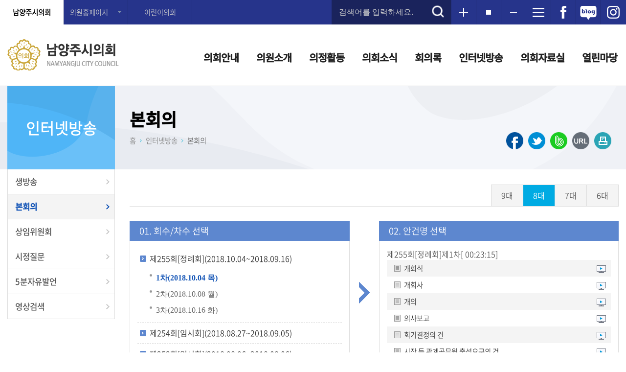

--- FILE ---
content_type: text/html; charset=UTF-8
request_url: https://www.nyjc.go.kr/content/broadcast/plenarysession.html?gtid=&page=4&conf=A011&m_daesu=8
body_size: 55638
content:
<!doctype html>
<html lang="ko">
<head>

<meta charset="utf-8" />
<meta http-equiv="X-UA-Compatible" content="IE=edge" />
<meta name="viewport" content="width=device-width, initial-scale=1.0, maximum-scale=1.0, minimum-scale=1.0, user-scalable=yes, target-densitydpi=medium-dpi" />


<title>남양주시의회</title>


<meta property="og:title" content="남양주시의회 - 본회의">
<meta property="og:type"  content="article">
<meta property="og:url" content="https://www.nyjc.go.kr/content/broadcast/plenarysession.html?gtidamp;page4amp;confA011amp;m_daesu8">
<meta property="og:image" content="https://www.nyjc.go.kr/images/child/inc/title_logo.png">
<meta property="og:description" content="남양주시의회 - 본회의">
<meta property="og:article:author" content="남양주시의회">

<link rel="shortcut icon" href="/images/common/favicon.ico" type="image/x-cion" />
<link rel="icon" href="/images/common/favicon.ico" type="image/x-cion" />


<!-- 버전 체크 -->
<!--// 버전 체크 -->


<link href="/css/font.css?ver=1.823" rel="stylesheet" type="text/css" />
<link href="/css/reset.css?ver=1.823" rel="stylesheet" type="text/css" />
<link href="/css/common.css?ver=1.823" rel="stylesheet" type="text/css" />
<link href="/css/form.css?ver=1.823" rel="stylesheet" type="text/css" />
<link href="/css/board.css?ver=1.823" rel="stylesheet" type="text/css" />
<link href="/css/boardSize.css?ver=1.823" rel="stylesheet" type="text/css" />
<link href="/css/slick.css?ver=1.823" rel="stylesheet" type="text/css" />
<link href="/css/minutes.css?ver=1.823" rel="stylesheet" type="text/css" />
<link href="/css/broadcast.css?ver=1.823" rel="stylesheet" type="text/css" />
<link href="/css/sidebar.css?ver=1.823" rel="stylesheet" type="text/css" />
<link href="/css/council_main.css?ver=1.823" rel="stylesheet" type="text/css" />
<link href="/css/council_sub.css?ver=1.823" rel="stylesheet" type="text/css" />

<script type="text/javascript" src="/js/jquery-1.12.4.min.js"></script>
<script type="text/javascript" src="/js/common.js"></script>
<script type="text/javascript" src="/js/slick.min.js"></script>
<script type="text/javascript" src="/js/selectivizr-min.js"></script> <!-- ie8이하 가상클래스 선택자 -->

<script type="text/javascript">
//<![CDATA[
	// 아코디언 메뉴
	$(function(){
		$('.list-w li a').click(function(){
		// 메뉴 a  click 이벤트가 발생 했을때 
		// 조건 : a의 형제인 ul이 존재하는지 확인 length가 0이면 false 아니면은 true
		// ul의 존재유무를 확인하는 이유는 a태그의 href로 연결된 사이트로 이동시킬지 아닐지 확인하기 위해서 
			if($(this).find("+ul").length){ 
				$(this).find("+ul").stop().slideToggle().parent().siblings().find("ul:visible").stop().slideUp();
				// $(this).find("+ul").slideToggle() 
				// -> 설명 : a의 형제인 ul이 display:none이면 slideDown(dislay:block)로 실행 반대로 display:block이면 slideUp(dislay:nones)실행
				// $(this).parent().siblings().find("ul:visible").slideUp();
				// -> 설명 : a의 부모(li) 형제(li)들 중에서 자식(ul)이 visible(display:block)인 것은 slideUp 실행
			}
		});
	});

	
	$(document).ready(function(e) {
		// 외부링크
		$("#abtn_underLinkBtn1").click(function(){      
			$(".underLinkList1").slideToggle("fast");		
		})		
		$(".abtn_underLinkClose1").click(function(){
			$(".underLinkList1").css("display","none");
			$("#abtn_underLinkBtn1").focus();
		})		
		
		
		// 모바일용 외부링크
		$('#abtn_underlink').click(function(){      
			$('.mobileLink').slideToggle('fast');
		})
		
		// 하단 외부링크 
		$('#bottomLinkBtn1').click(function(){
			$('#bottomLinkList1').slideToggle('fast');
			$('#bottomLinkList2').hide('fast');
			$('#bottomLinkList3').hide('fast');
			$('#bottomLinkList4').hide('fast');
		})
		$('#bottomLinkBtn2').click(function(){
			$('#bottomLinkList1').hide('fast');
			$('#bottomLinkList2').slideToggle('fast');
			$('#bottomLinkList3').hide('fast');
			$('#bottomLinkList4').hide('fast');
		})
		$('#bottomLinkBtn3').click(function(){
			$('#bottomLinkList1').hide('fast');
			$('#bottomLinkList2').hide('fast');
			$('#bottomLinkList3').slideToggle('fast');
			$('#bottomLinkList4').hide('fast');
		})
		$('#bottomLinkBtn4').click(function(){
			$('#bottomLinkList1').hide('fast');
			$('#bottomLinkList2').hide('fast');
			$('#bottomLinkList3').hide('fast');
			$('#bottomLinkList4').slideToggle('fast');
		})
		
		// 메뉴 UL색상
		var topMenuUl = $('#topMenu');
		
		topMenuUl.mouseover(function(){
			$(this.ul).css('border','1px solid red')
		});
		
		
	});
	
	
	
//]]>
</script>

</head>

<body>
<!-- 바로가기 -->
<div class="skipNav">
    <a href="#gocontent">본문으로 바로가기</a>
    <a href="#menu">메인메뉴 바로가기</a>
</div>
<hr />
<!--// 바로가기 -->
<div id="gaonwrap"> 
    <!-- top -->
    <header id="top"> 
    <!-- 사이드바 -->
    <div id="mySidenav" class="sidenav">
        <h1><img src="/images/inc/title_sidebar.png" alt="남양주시의회 NAMYANGJU CITY COUNCIL" /></h1>
        <a href="javascript:void(0)" class="closebtn" onclick="closeNav()">&times;</a>
        <div class="sideAllmenu"> 
            <!-- 아코디언 메뉴 -->
            <div class="list-w">
                <ul class="mdepth1" id="sidemenu">
                    <li><a href="#;">의회안내</a>
                        <ul class="mdepth2">
                            <li><a href="/content/council/greeting.html">의장실</a></li> 
                            <li><a href="/content/council/history.html">의회연혁</a></li>
                            <li><a href="#;">의회기능과 역할</a>
                                <ul class="mdepth3">
                                    <li><a href="/content/council/congressfunction.html">권한</a></li>
                                    <li><a href="/content/council/status.html">지위</a></li>
                                    <li><a href="/content/council/session.html">회기소집</a></li>
                                </ul>
                            </li>
                            <li><a href="/content/council/compositionOrganize.html">의회구성 및 조직</a></li>
                            <li><a href="#;">의회사무국</a>
                                <ul class="mdepth3">
                                    <li><a href="/content/council/congressOffice.html">조직도</a></li>
                                    <li><a href="/content/council/employee.html">직원안내</a></li>
                                </ul>
                            </li>
                            <li><a href="#;">청사안내</a>
                                <ul class="mdepth3">
                                    <li><a href="/content/council/government.html">시설안내</a></li>
                                    <li><a href="/content/council/location.html">오시는길</a></li>
                                </ul>
                            </li>
                        </ul>
                    </li>
                    <li><a href="#;">의원소개</a>
                        <ul class="mdepth2">
                            <li><a href="#;">현역의원</a>
                                <ul class="mdepth3">
                                    <li><a href="/content/member/memberName.html">인명별</a></li>
                                    <li><a href="/content/member/memberParty.html">정당별</a></li>
                                    <li><a href="/content/member/memberLocal.html">선거구별</a></li>
																	<!-- 의장님 및 콘텐츠 내용 -->
                                    <li><a href="/content/member/memberCommittee.html">위원회별</a></li>
								                                </ul>
                            </li>
                            <li><a href="/content/member/pastmembers.html">역대의원</a></li>
                        </ul>
                    </li>
                    <li><a href="#;">의정활동</a>
                        <ul class="mdepth2">
                            <li><a href="/content/activity/composition.html">위원회구성</a></li>
															<!-- 의장님 및 콘텐츠 내용 -->
								<li><a href="/content/activity/management.html">상임위원회</a></li>
							                            
                            <li><a href="/content/activity/selectCommittee.html">특별위원회</a></li>
                        </ul>
                    </li>
                    <li><a href="#;">의회소식</a>
                        <ul class="mdepth2">
                            <li><a href="/content/news/notice.html">공지사항</a></li>
                            <li><a href="#;">의사일정</a>
                                <ul class="mdepth3">
                                    <li><a href="/content/news/agenda.html">이달의 일정</a></li>
                                    <li><a href="/content/news/yearplan.html">연간일정</a></li>
                                </ul>
                            </li>
                            <li><a href="/content/news/revise.html">조례안예고</a></li>
                            <li><a href="/content/news/pressRelease.html">보도자료</a></li>
                            <li><a href="/content/news/photogallery.html">포토갤러리</a></li>
							<li><a href="/content/news/monthnewsletter.html">뉴스레터</a></li>
							<!--<li><a href="/content/news/newsletter.html">뉴스레터</a></li>-->
                            <li><a href="https://www.youtube.com/@%EB%82%A8%EC%96%91%EC%A3%BC%EC%8B%9C%EC%9D%98%ED%9A%8C" target="_blank" rel="noopener noreferrer" title="남양주시의회 유튜브_새창이동"><span class="nw">의정활동영상</span></a></li>
							<!--<li><a href="/content/news/legislativeActivity.html">의정활동영상</a></li>-->
                            <!--<li><a href="/content/news/vodgallery.html">언론보도영상</a></li>-->
							<!--<li><a href="/content/news/sns.html">SNS</a></li>-->
                        </ul>
                    </li>
                    <li><a href="#;">회의록</a>
                        <ul class="mdepth2 confdoc">
                            <li><a href="/content/minutes/meetingRetrieval.html">회의별검색</a></li>
                            <li><a href="/content/minutes/yearSearch.html">연도별검색</a></li>
                            <li><a href="/content/minutes/sessionSearch.html">회기별검색</a></li>
                            <li><a href="/content/minutes/speakerSearch.html">발언자검색</a></li>
                            <li><a href="/content/minutes/ordinanceSearch.html">조례안검색</a></li>
                            <li><a href="/content/minutes/itemSearch.html">안건별검색</a></li>
                            <li><a href="/content/minutes/guidewordSearch.html">색인어검색</a></li>
                            <li><a href="/content/minutes/supplementSearch.html">부록검색</a></li>
                            <li><a href="/content/minutes/cityquestion.html">시정질문</a></li>
                            <li><a href="/content/minutes/bill.html">의안</a></li>
							<li><a href="#;">통합이전 미금시</a>
								<ul class="mdepth3">
									<li><a href="/content/minutes/migumSessionSearch.html">회기별검색</a></li>
									<li><a href="/content/minutes/migumMeetingRetrieval.html">회의별검색</a></li>
								</ul>
							</li>
							<li><a href="#;">통합이전 남양주군</a>
								<ul class="mdepth3">
									<li><a href="/content/minutes/nyjgSessionSearch.html">회기별검색</a></li>
									<li><a href="/content/minutes/nyjgMeetingRetrieval.html">회의별검색</a></li>
								</ul>
							</li>
                        </ul>
                    </li>
                    
                    <li><a href="#;">인터넷방송</a>
                        <ul class="mdepth2">
                            <li><a href="/content/broadcast/onair.html">생방송</a></li>
                            <li><a href="/content/broadcast/plenarysession.html">본회의</a></li>
                            <li><a href="/content/broadcast/committee.html">상임위원회</a></li>
                            <li><a href="/content/broadcast/cityquestion.html">시정질문</a></li>
                            <li><a href="/content/broadcast/fivespeech.html">5분자유발언</a></li>
                            <li><a href="/content/broadcast/vodsearch.html">영상검색</a></li>
                        </ul>
                    </li>
                    <li><a href="#;">의회자료실</a>
                        <ul class="mdepth2">
                            <li><a href="/content/dataroom/councilBooklet.html">의회안내책자</a></li>
                            <li><a href="/content/dataroom/newsletter.html">의회소식지</a></li>                            
                            <li><a href="http://www.elis.go.kr/newlaib/renew_laibLaws/h1126/laws_new.jsp?regionId=41360" target="_blank" rel="noopener noreferrer" title="새창이동"><span class="nw">자치법규</span></a></li>
                            <li><a href="/content/dataroom/propelclosed.html">업무추진비공개</a></li>
                            <li><a href="/content/dataroom/overseasTraining.html">국외연수활동</a></li>
							<li><a href="/content/dataroom/auditor.html">행정사무감사결과보고</a></li>
                            <li><a href="#;">의원연구단체</a>
								<ul class="mdepth3">
									<li><a href="/content/dataroom/researchCmt.html">연구단체 구성 및 운영</a></li>
									<li><a href="/content/dataroom/research.html">연구활동</a></li>
								</ul>
							</li>
							<li><a href="/content/dataroom/position.html">의원별 겸직 현황</a></li>
                            <li><a href="/content/dataroom/glossary.html">의회용어사전</a></li>
							<li><a href="/content/information/empowerment.html">의정활동 정보공개</a>
								<ul class="mdepth3">
									<li><a href="/content/information/empowerment.html">의회운영</a></li>
									<li><a href="/content/information/adminResult.html">의원활동</a></li>
									<li><a href="/content/information/ordinanceSup.html">의회사무</a></li>
								</ul>
							</li>
                            <!-- <li><a href="/content/dataroom/banner.html">배너모음</a></li> -->
                        </ul>
                    </li>
                    <li><a href="#;">열린마당 </a>
                        <ul class="mdepth2">
						                            <li><a href="/content/openspace/freeboard.html">자유게시판</a></li>
                            <li><a href="/content/openspace/officeofpublicService.html">민원안내</a></li>
                            <li><a href="/content/openspace/petition.html">청원/진정안내</a></li>
                            <li><a href="/content/openspace/watchtour.html">방청/견학안내</a></li>
                            <li><a href="/content/openspace/ordn.html">주민조례청구</a></li>
                            <li><a href="/content/openspace/unifiedSearch.html">통합검색</a></li>                            
                        </ul>
                    </li>
                    <li><a href="#;">이용안내</a>
                        <ul class="mdepth2">
                            <li><a href="/content/guide/sitemap.html">사이트맵</a></li>
                            <li><a href="/content/guide/privacy.html">개인정보처리방침</a></li>
                        </ul>
                    </li>
                </ul>
            </div>
            <!-- 아코디언 메뉴 --> 
        </div>
    </div>
    <!--// 사이드바 --> 
    <!-- toparea -->
    <div id="toparea">
        <h1 class="title"><a href="/"><img src="/images/inc/title.png" alt="남양주시의회 NAMYANGJU CITY COUNCIL" /></a></h1>
        <!-- 링크모음 -->
        <!-- 모바일용 상단 버튼 -->
<ul class="mobileTopBtn">
    <li class="mobileTopBtn1"><a href="javascript:void(0);" onclick="openNav()"><img src="/images/common/sidemenu_btn_allmenu.gif" alt="전체메뉴" /></a></li>
    <li class="mobileTopBtn2"><a href="javascript:void(0);" id="abtn_underlink"><img src="/images/common/sidemenu_btn_linksite.gif" alt="외부링크" /></a></li>
</ul>
<div class="mobileLink">
    <ul>
        <li><a href="/">남양주시의회</a></li>
		        <li><a href="/memberHome/index.html?f_code=5110" class="ml">조성대</a></li>
		        <li><a href="/memberHome/index.html?f_code=5080" class="ml">이정애</a></li>
		        <li><a href="/memberHome/index.html?f_code=9080" class="ml">이진환</a></li>
		        <li><a href="/memberHome/index.html?f_code=9020" class="ml">한근수</a></li>
		        <li><a href="/memberHome/index.html?f_code=9040" class="ml">이경숙</a></li>
		        <li><a href="/memberHome/index.html?f_code=9120" class="ml">박경원</a></li>
		        <li><a href="/memberHome/index.html?f_code=5040" class="ml">김현택</a></li>
		        <li><a href="/memberHome/index.html?f_code=8030" class="ml">이상기</a></li>
		        <li><a href="/memberHome/index.html?f_code=8050" class="ml">김지훈(국)</a></li>
		        <li><a href="/memberHome/index.html?f_code=8100" class="ml">김영실</a></li>
		        <li><a href="/memberHome/index.html?f_code=8010" class="ml">박은경</a></li>
		        <li><a href="/memberHome/index.html?f_code=9010" class="ml">박윤옥</a></li>
		        <li><a href="/memberHome/index.html?f_code=9060" class="ml">김동훈</a></li>
		        <li><a href="/memberHome/index.html?f_code=9070" class="ml">정현미</a></li>
		        <li><a href="/memberHome/index.html?f_code=9110" class="ml">한송연</a></li>
		        <li><a href="/memberHome/index.html?f_code=9100" class="ml">김지훈(민)</a></li>
		        <li><a href="/memberHome/index.html?f_code=9030" class="ml">이수련</a></li>
		        <li><a href="/memberHome/index.html?f_code=9050" class="ml">김상수</a></li>
		        <li><a href="/memberHome/index.html?f_code=9090" class="ml">원주영</a></li>
		        <li><a href="/memberHome/index.html?f_code=9130" class="ml">손정자</a></li>
		        <li><a href="/memberHome/index.html?f_code=9140" class="ml">전혜연</a></li>
		        <li><a href="/child/">어린이의회</a></li>
    </ul>
</div>
<!--// 모바일용 상단 버튼 --> 
<!-- 외부링크 -->
<section class="underLink">
    <ul>
        <li><a href="/">남양주시의회</a>
        <li><a href="#;" id="abtn_underLinkBtn1" class="abtn_underLinkBtn">의원홈페이지</a>
        	<!-- 의원홈페이지 목록 -->
           <div class="underLinkList1">
           	<ul>
                						<li><a href="/memberHome/index.html?f_code=5110" class="ml">조성대</a></li>
										<li><a href="/memberHome/index.html?f_code=5080" class="ml">이정애</a></li>
										<li><a href="/memberHome/index.html?f_code=9080" class="ml">이진환</a></li>
										<li><a href="/memberHome/index.html?f_code=9020" class="ml">한근수</a></li>
										<li><a href="/memberHome/index.html?f_code=9040" class="ml">이경숙</a></li>
										<li><a href="/memberHome/index.html?f_code=9120" class="ml">박경원</a></li>
										<li><a href="/memberHome/index.html?f_code=5040" class="ml">김현택</a></li>
										<li><a href="/memberHome/index.html?f_code=8030" class="ml">이상기</a></li>
										<li><a href="/memberHome/index.html?f_code=8050" class="ml">김지훈(국)</a></li>
										<li><a href="/memberHome/index.html?f_code=8100" class="ml">김영실</a></li>
										<li><a href="/memberHome/index.html?f_code=8010" class="ml">박은경</a></li>
										<li><a href="/memberHome/index.html?f_code=9010" class="ml">박윤옥</a></li>
										<li><a href="/memberHome/index.html?f_code=9060" class="ml">김동훈</a></li>
										<li><a href="/memberHome/index.html?f_code=9070" class="ml">정현미</a></li>
										<li><a href="/memberHome/index.html?f_code=9110" class="ml">한송연</a></li>
										<li><a href="/memberHome/index.html?f_code=9100" class="ml">김지훈(민)</a></li>
										<li><a href="/memberHome/index.html?f_code=9030" class="ml">이수련</a></li>
										<li><a href="/memberHome/index.html?f_code=9050" class="ml">김상수</a></li>
										<li><a href="/memberHome/index.html?f_code=9090" class="ml">원주영</a></li>
										<li><a href="/memberHome/index.html?f_code=9130" class="ml">손정자</a></li>
										<li><a href="/memberHome/index.html?f_code=9140" class="ml">전혜연</a></li>
					                </ul>
                <a href="#;" class="abtn_underLinkClose abtn_underLinkClose1">닫기</a>
            </div>
            <!--// 의원홈페이지 목록 -->
        </li> 
        <li><a href="/child/">어린이의회</a></li>
    </ul>
</section>
<!--// 외부링크 -->        <!--// 링크모음 --> 
        <!-- 사이드메뉴 -->
        <section class="sidemenu">
    <div class="topSearchPC">
        <form action="/content/openspace/unifiedSearch.html" method="post" name="total_search" onsubmit="return total_check();">
            <fieldset>
                <legend>통합검색</legend>
				<input type="hidden" name="csrfToken" value="Mzg3d3d3Lm55amMuZ28ua3IvY29udGVudC9icm9hZGNhc3QvcGxlbmFyeXNlc3Npb24uaHRtbD9ndGlkPSZwYWdlPTQmY29uZj1BMDExJm1fZGFlc3U9ODE3Njg3NDA4NzM=" />
                <label for="text_totalsearchTxt" class="skip">통합검색</label>
                <input type="text" name="skey" id="text_totalsearchTxt" class="text_totalsearchTxt" placeholder="검색어를 입력하세요." />
                <input type="image" src="/images/inc/topsearch_btn.png" alt="검색" class="totalsearchTxt_btn" />
            </fieldset>
        </form>
    </div>
    <script type="text/javascript">
			function total_check() {
				if (!document.total_search.skey.value) {
					alert("검색어를 입력해주세요");
					document.total_search.skey.focus();
					return false;
				}
			}
		</script>
    <ul>
        <li><a href="javascript:void(0);" id="fSizeB"><img src="/images/inc/sidemenu_plus.gif" alt="글자를 크게" /></a></li>
        <li><a href="javascript:void(0);" id="fSizeN"><img src="/images/inc/sidemenu_normal.gif" alt="글자를 보통으로" /></a></li>
        <li><a href="javascript:void(0);" id="fSizeS"><img src="/images/inc/sidemenu_minus.gif" alt="글자를 작게" /></a></li>
        <li><a href="/content/guide/sitemap.html"><img src="/images/inc/sidemenu_sitemap.gif" alt="사이트맵" /></a></li>
        <li><a href="https://www.facebook.com/nyjclove" target="_blank" rel="noopener noreferrer"  title="새창이동"><img src="/images/inc/sidemenu_facebook.png" alt="페이스북" /></a></li>
        <li><a href="https://blog.naver.com/nyjclove" target="_blank" rel="noopener noreferrer" title="새창이동"><img src="/images/inc/sidemenu_blog.png" alt="블로그" /></a></li>
        <li><a href="https://www.instagram.com/nyjclove/" target="_blank" rel="noopener noreferrer" title="새창이동"><img src="/images/inc/sidemenu_instargram.png" alt="인스타그램" /></a></li>
    </ul>
    <script type="text/javascript" src="/js/wacobj.js"></script> 
</section>
        <!--// 사이드메뉴 --> 
        
        <!-- local 메뉴 -->
        <div id="menu">
            <ul id="topMenu">
                <li class="menu1"><a href="/content/council/greeting.html">의회안내</a>
                    <ul id="snb1">
                        <li><a href="/content/council/greeting.html">의장실</a></li> 
                        <li><a href="/content/council/history.html">의회연혁</a></li>
                        <li><a href="/content/council/congressfunction.html">의회기능과 역할</a></li>
                        <li><a href="/content/council/compositionOrganize.html">의회구성 및 조직</a></li>
                        <li><a href="/content/council/congressOffice.html">의회사무국</a></li>
                        <li><a href="/content/council/government.html">청사안내</a></li>
                    </ul>
                </li>
                <li class="menu2"><a href="/content/member/memberName.html">의원소개</a>
                    <ul id="snb2">
                        <li><a href="/content/member/memberName.html">현역의원</a></li>
                        <li><a href="/content/member/pastmembers.html">역대의원</a></li>
                    </ul>
                </li>
							<!-- 의장님 및 콘텐츠 내용 -->
                <li class="menu3"><a href="/content/activity/composition.html">의정활동</a>
                    <ul id="snb3">
                        <li><a href="/content/activity/composition.html">위원회구성</a></li> 
                        <li><a href="/content/activity/management.html">상임위원회</a></li>
			                        <li><a href="/content/activity/selectCommittee.html">특별위원회</a></li>
                    </ul>
                </li>
                <li class="menu4"><a href="/content/news/notice.html">의회소식</a>
                    <ul id="snb4">
                        <li><a href="/content/news/notice.html">공지사항</a></li>
                        <li><a href="/content/news/agenda.html">의사일정</a></li>
                        <li><a href="/content/news/revise.html">조례안예고</a></li>
                        <li><a href="/content/news/pressRelease.html">보도자료</a></li>
                        <li><a href="/content/news/photogallery.html">포토갤러리</a></li>
						<li><a href="/content/news/monthnewsletter.html">뉴스레터</a></li>
						<!--<li><a href="/content/news/newsletter.html">뉴스레터</a></li>-->
                        <li><a href="https://www.youtube.com/@%EB%82%A8%EC%96%91%EC%A3%BC%EC%8B%9C%EC%9D%98%ED%9A%8C" target="_blank" rel="noopener noreferrer" title="남양주시의회 유튜브_새창이동"><span class="nw">의정활동영상</span></a></li>
						<!--<li><a href="/content/news/legislativeActivity.html">의정활동영상</a></li>-->
                        <!--<li><a href="/content/news/vodgallery.html">언론보도영상</a></li>-->
						<!--<li><a href="/content/news/sns.html">SNS</a></li>-->
                    </ul>
                </li>
                <li class="menu5 confdoc"><a href="/content/minutes/meetingRetrieval.html">회의록</a>
                    <ul id="snb5">
                        <li><a href="/content/minutes/meetingRetrieval.html">회의별검색</a></li>
                        <li><a href="/content/minutes/yearSearch.html">연도별검색</a></li>
                        <li><a href="/content/minutes/sessionSearch.html">회기별검색</a></li>
                        <li><a href="/content/minutes/speakerSearch.html">발언자검색</a></li>
                        <li><a href="/content/minutes/ordinanceSearch.html">조례안검색</a></li>
                        <li><a href="/content/minutes/itemSearch.html">안건별검색</a></li>
                        <li><a href="/content/minutes/guidewordSearch.html">색인어검색</a></li>
                        <li><a href="/content/minutes/supplementSearch.html">부록검색</a></li>
                        <li><a href="/content/minutes/cityquestion.html">시정질문</a></li>
                        <li><a href="/content/minutes/bill.html">의안</a></li>
                    </ul>
                </li>
                <li class="menu6"><a href="/content/broadcast/onair.html">인터넷방송</a>
                    <ul id="snb6">
                        <li><a href="/content/broadcast/onair.html">생방송</a></li>
                        <li><a href="/content/broadcast/plenarysession.html">본회의</a></li>
                        <li><a href="/content/broadcast/committee.html">상임위원회</a></li>
                        <li><a href="/content/broadcast/cityquestion.html">시정질문</a></li>
                        <li><a href="/content/broadcast/fivespeech.html">5분자유발언</a></li>
                        <li><a href="/content/broadcast/vodsearch.html">영상검색</a></li>
                    </ul>
                </li>
                <li class="menu7"><a href="/content/dataroom/councilBooklet.html">의회자료실</a>
                    <ul id="snb7">
                        <li><a href="/content/dataroom/councilBooklet.html">의회안내책자</a></li>
                        <li><a href="/content/dataroom/newsletter.html">의회소식지</a></li>
                        <li><a href="https://www.elis.go.kr/locgovalr/locgovClAlrList?ctpvSggCd=41360" target="_blank" rel="noopener noreferrer" title="새창이동"><span class="nw">자치법규</span></a></li>
						 <li><a href="https://www.elis.go.kr/lgsltntc/lgsltNtcList?ctpvSggCd=41360" target="_blank" rel="noopener noreferrer" title="새창이동"><span class="nw">입법예고</span></a></li>
                        <li><a href="/content/dataroom/propelclosed.html">업무추진비공개</a></li>
                        <li><a href="/content/dataroom/overseasTraining.html">국외연수활동</a></li>
						<li><a href="/content/dataroom/auditor.html">행정사무감사결과보고</a></li>
                        <li><a href="/content/dataroom/researchCmt.html">의원연구단체</a></li>
						<li><a href="/content/dataroom/position.html">의원별 겸직 현황</a></li>
                        <li><a href="/content/dataroom/glossary.html">의회용어사전</a></li>
						<li><a href="/content/information/empowerment.html">의정활동 정보공개</a></li>
                        <!-- <li><a href="/content/dataroom/banner.html">배너모음</a></li> -->
                    </ul>
                </li>
                <li class="menu8"><a href="/content/openspace/freeboard.html">열린마당</a>
                    <ul id="snb8">
						                        <li><a href="/content/openspace/freeboard.html">자유게시판</a></li>
                        <li><a href="/content/openspace/officeofpublicService.html">민원안내</a></li>
                        <li><a href="/content/openspace/petition.html">청원/진정안내</a></li>
                        <li><a href="/content/openspace/watchtour.html">방청/견학안내</a></li>
                        <li><a href="/content/openspace/ordn.html">주민조례청구</a></li>
                        <li><a href="/content/openspace/unifiedSearch.html">통합검색</a></li>                        
                    </ul>
                </li>
            </ul>
        </div>
        <p class="skip"><a href="#con_top">맨위로 이동</a></p>
        <hr />
        <!--// local 메뉴 --> 
    </div>
    <!--// toparea --> 
    <!-- 서브메뉴 바 -->
    <div class="menubox" id="menubox"></div>
    <!--// 서브메뉴 바 --> 
    
</header>
<script>
	//반응형 메뉴 높이
	var menuHeight = $('#snb7').innerHeight();
	$('#menubox').css('height',menuHeight);
	$('#topMenu > li > ul').css('height',menuHeight);
//$(".confdoc a").click(function(){
//	alert('현재 회의록시스템 점검 중 입니다.\n빠른 시간내에 작업을 완료하여 원활한 서비스가 될 수 있도록 노력 하겠습니다');
//	return false;
//});
</script>
    <!--// top --> 
    <!-- 서브비주얼 -->
    <section id="svisible">
	<div id="svisiblearea">
    	
    </div>
</section>    <!--// 서브비주얼 --> 
    <!-- scontainer -->
    <div id="scontainer"> 
        <!-- sleft -->
        <aside id="sleft"> 
            <!-- 좌측메뉴 -->
            <section class="leftmenu">
    <h1>인터넷방송</h1>
    <ul>
        <li><a href="/content/broadcast/onair.html">생방송</a></li>
        <li><a href="/content/broadcast/plenarysession.html">본회의</a></li>
        <li><a href="/content/broadcast/committee.html">상임위원회</a></li>
        <li><a href="/content/broadcast/cityquestion.html">시정질문</a></li>
        <li><a href="/content/broadcast/fivespeech.html">5분자유발언</a></li>
        <li><a href="/content/broadcast/vodsearch.html">영상검색</a></li>
    </ul>
</section>
            <!--// 좌측메뉴 -->
        </aside>
        <!--// sleft --> 
        <!-- sright -->
        <div id="sright"> 
            <!-- 페이지타이틀 -->
            <section class="pagetitle">
                <div class="pathBar">
                    <p class="path">홈 <span>&gt;</span> 인터넷방송 <span>&gt;</span> <strong>본회의</strong></p>
                    <!-- 프린터 -->
                    <div style="display:none">
<h3 class="bar"><span id="twitter">남양주시의회 - 본회의</span></h3>
</div>

<script type="text/javascript" src="/common/sns.js"></script>
<script src="https://developers.kakao.com/sdk/js/kakao.min.js"></script>
<script>
function sendBand(title, summary) {
	if (title == "")
		title = currentLocation;
		
	//var surl = window.location;
	var surl = 'https://www.nyjc.go.kr/content/broadcast/plenarysession.html?gtidamp;page4amp;confA011amp;m_daesu8';
	var mtitle = encodeURI(title);
	//var msummary = encodeURI(summary);
	var msummary = " ";

	//alert(mtitle);
	//alert(surl);

	url = "http://www.band.us/plugin/share?body=%5B" + mtitle + "%5D " + msummary + "%0A" + surl;
	var popOption = "width=370, height=360, resizable=no, scrollbars=no, status=no;";
	window.open(url, "", popOption);
	return true;
}
</script>

<script>
/// ======== 트위터 스크립트 ========================
$.getScript("https://platform.twitter.com/widgets.js", function(){
function handleTweetEvent(event){ // 트윗했을 시 호출되는 함수
if (event) {
alert('트윗 완료');
}
}
twttr.events.bind('tweet1', handleTweetEvent); // 트윗했을 시 이벤트 바인딩
});
var link = document.location.href
var url = "https://twitter.com/intent/tweet?original_referer="+encodeURIComponent("www.naver.com")+"&text=" + encodeURIComponent("") + encodeURIComponent("https://www.nyjc.go.kr/content/broadcast/plenarysession.html?gtidamp;page4amp;confA011amp;m_daesu8");
$("#tweet1").attr("href", url);
// ==============================================
</script>



<div class="snsbtn">
    <ul class="pcTabletBtn" id="sharebuttonDt">
        <li><a href="https://www.facebook.com/sharer.php?u=https://www.nyjc.go.kr/content/broadcast/plenarysession.html?gtidamp;page4amp;confA011amp;m_daesu8" target="_blank"><img src="/images/common/snsbtn_facebook.png" alt="페이스북" /></a></li>
        <li><a href="https://www.nyjc.go.kr/content/broadcast/plenarysession.html?gtidamp;page4amp;confA011amp;m_daesu8" onclick="snsWin('t', '남양주시의회 - 본회의', this.href); return false;" target="_blank"><img src="/images/common/snsbtn_twitter.png" alt="트위터" /></a></li>
        <li><a href="#" onclick="return sendBand($('h3.bar span:first').text());" class="social_btn_band"  title="밴드로 내보내기"><img src="/images/common/snsbtn_band.png" alt="밴드" /></a></li>
		
		<!-- <li class="kakaostory"><span id="kakaostory-share-button"></span></li> -->
        <li><a href="#sns" onclick="javascript:copy_clip();" title="url"><img src="/images/common/snsbtn_url.png" alt="URL" /></a></li>



<li class="print"><a href="/include/printPage.html" onclick="window.open(this.href, 'printPage', 'width=980,height=600,top=100,left=100,scrollbars=yes,resizable=no'); return false;" title="프린터 페이지, 새창으로 이동"><img src="/images/common/snsbtn_print.png" alt="프린터" /></a></li>
</ul>
    <ul class="mobileBtn">
        <li><a href="javascript:pgback();"><img src="/images/common/snsbtn_back.png" alt="이전으로" /></a></li>
        <li><a href="#;" onclick="document.getElementById('mw_temp').style.display='block'"><img src="/images/common/snsbtn_sharing.png" alt="공유하기" /></a></li>
    </ul>
</div>


<!-- 모달윈도우 -->
<div id="mw_temp" class="mw" style="display:none;">
	
    <div class="bg"><!-- Don't put here any content --></div>
    <div class="fg">
        <div class="mbox">
            <ul id="sharebuttonMb">
                <li><a href="#" id="sns_fb2"><span class="icon"><!--<a href="https://www.facebook.com/sharer.php?u=https://www.nyjc.go.kr/content/broadcast/plenarysession.html?gtidamp;page4amp;confA011amp;m_daesu8" target="_blank">--><img src="/images/common/snsbtn_facebook.png" alt="페이스북" /></span><span class="txt">페이스북</span></a></li>
                <li><a href="https://www.nyjc.go.kr/content/broadcast/plenarysession.html?gtidamp;page4amp;confA011amp;m_daesu8" onclick="snsWin('t', '남양주시의회 - 본회의', this.href); return false;" target="_blank"><img src="/images/common/snsbtn_twitter.png" alt="트위터" /></span><span class="txt">트위터</span></a></li>
                <li><a href="#" onclick="return sendBand($('h3.bar span:first').text());" class="social_btn_band"  title="밴드로 내보내기"><span class="icon"><img src="/images/common/snsbtn_band.png" alt="밴드" /></span><span class="txt">밴드</span></a></li>

                <li><a href="#" id="kakao-link-btn" title="카카오톡_새창으로 이동"><span class="icon"><img src="/images/common/snsbtn_kakaotalk.png" alt="카카오톡" /></span><span class="txt">카카오톡</span></a></li>

				


				<li><a href="#sns" onclick="javascript:copy_clip();" title="url"><img src="/images/common/snsbtn_url.png" alt="URL" /></a></li>
                <li><a href="#;" onclick="document.getElementById('mw_temp').style.display='none'"><span class="icon"><img src="/images/common/snsbtn_close.png" alt="닫기" /></span><span class="txt">닫기</span></a></li>
            </ul>
        </div>
    </div>
</div>
<!--// 모달윈도우 -->




<script type='text/javascript'>
//<![CDATA[
    // // 사용할 앱의 JavaScript 키를 설정해 주세요.
    Kakao.init('2483fae32c9c3c11bc41bbd84629c585');
    // // 카카오링크 버튼을 생성합니다. 처음 한번만 호출하면 됩니다.
    Kakao.Link.createDefaultButton({
      container: '#kakao-link-btn',
      objectType: 'feed',
      content: {
    	title: '',
    	description: '#남양주시의회',
		imageUrl: 'https://www.nyjc.go.kr/images/inc/title.png',
    	link: {
    	  mobileWebUrl: 'https://www.nyjc.go.kr/content/broadcast/plenarysession.html?gtidamp;page4amp;confA011amp;m_daesu8',
    	  webUrl: 'https://www.nyjc.go.kr/content/broadcast/plenarysession.html?gtidamp;page4amp;confA011amp;m_daesu8'
    	}
      },
      social: {
    	likeCount: 0,
    	commentCount: 0,
    	sharedCount: 0
      },
      buttons: [{
    	title: '웹으로 보기',
    	link: {
    	  mobileWebUrl: 'https://www.nyjc.go.kr/content/broadcast/plenarysession.html?gtidamp;page4amp;confA011amp;m_daesu8',
    	  webUrl: 'https://www.nyjc.go.kr/content/broadcast/plenarysession.html?gtidamp;page4amp;confA011amp;m_daesu8'
        }
      },
      {
    	title: '앱으로 보기',
    	link: {
    	  mobileWebUrl: 'https://www.nyjc.go.kr/content/broadcast/plenarysession.html?gtidamp;page4amp;confA011amp;m_daesu8',
    	  webUrl: 'https://www.nyjc.go.kr/content/broadcast/plenarysession.html?gtidamp;page4amp;confA011amp;m_daesu8'
    	}
      }]
    });

	// 스토리 공유 버튼을 생성합니다.
	/*
    Kakao.Story.createShareButton({
      container: '#kakaostory-share-button',
      url: 'https://www.nyjc.go.kr/content/broadcast/plenarysession.html?gtidamp;page4amp;confA011amp;m_daesu8',
      text: ' #남양주시의회 :)'
    });
	*/
//]]>
</script>                    <!--// 프린터 --> 
                </div>
                <h1>본회의</h1>
            </section>
            <!--// 페이지타이틀 --> 
            <!-- gocontent -->
            <div id="gocontent"> 

                
                
                <!-- content -->
                <div id="content">
                    <div class="minutescontent">
                        <section class="broadcastcontent"> 
                            <!-- 탭메뉴 -->
							<section class="rightTabmenu">
								<ul class="ul4">
									<li><a href="/content/broadcast/plenarysession.html?m_daesu=9" id="daesu9">9대</a></li>
									<li><a href="/content/broadcast/plenarysession.html?m_daesu=8" id="daesu8">8대</a></li>
									<li><a href="/content/broadcast/plenarysession.html?m_daesu=7" id="daesu7">7대</a></li>
									<li><a href="/content/broadcast/plenarysession.html?m_daesu=6" id="daesu6">6대</a></li>


								</ul>
							</section>
							<script>$(".rightTabmenu ul #daesu8").addClass("select")</script> 

							<!--// 탭메뉴 --> 

                            <!-- 본회의 내용 표시 시작 -->
                            <div class="vod_content"> 
                                <!-- 회수차수 선택 시작 -->
                                
                                <div class="leftbox">
                                    <p class="bartitle"><span>01.</span> 회수/차수 선택</p>
                                    <div class="vodlist_left">
                                        <div class="vodlist_content" style=" min-height:305px">
                                            <ul class="depth1">
<li><a href="?ining=255&amp;conf=A011&amp;m_daesu=8&amp;page=4" title="제255회[정례회](2018.10.04~2018.09.16)">제255회[정례회](2018.10.04~2018.09.16)</a>
<ul class="depth2">
<li><a  class="select" href="?ining=255&amp;chnum=1&amp;uid=873&amp;conf=A011&amp;m_daesu=8&amp;page=4" title="제1차(2018-10-04 요일)">1차(2018.10.04 목) </a><ul class="agenda_list" id="agenda_list1"></ul></li>
<li><a  href="?ining=255&amp;chnum=2&amp;uid=878&amp;conf=A011&amp;m_daesu=8&amp;page=4" title="제2차(2018-10-08 요일)">2차(2018.10.08 월) </a></li>
<li><a  href="?ining=255&amp;chnum=3&amp;uid=885&amp;conf=A011&amp;m_daesu=8&amp;page=4" title="제3차(2018-10-16 요일)">3차(2018.10.16 화) </a></li>
</ul></li>
<li><a href="?ining=254&amp;conf=A011&amp;m_daesu=8&amp;page=4" title="제254회[임시회](2018.08.27~2018.09.05)">제254회[임시회](2018.08.27~2018.09.05)</a></li>
<li><a href="?ining=253&amp;conf=A011&amp;m_daesu=8&amp;page=4" title="제253회[임시회](2018.08.06~2018.08.06)">제253회[임시회](2018.08.06~2018.08.06)</a></li>
<li><a href="?ining=252&amp;conf=A011&amp;m_daesu=8&amp;page=4" title="제252회[임시회](2018.07.23~2018.07.25)">제252회[임시회](2018.07.23~2018.07.25)</a></li>
<li><a href="?ining=251&amp;conf=A011&amp;m_daesu=8&amp;page=4" title="제251회[임시회](2018.07.02~2018.07.03)">제251회[임시회](2018.07.02~2018.07.03)</a></li>
<script>
$(function(){
  $("#agenda_list2").children().clone().appendTo("#agenda_list1");
});
</script>
                                            </ul>
                                            <div class="clear"></div>
                                            <div class="paging">
											  <div id="pagingNew">
                                                <ul>
                                                    <!--
                                                <li><strong>1</strong></li>
                                                <li><a href="?gtid=&amp;page=2">2</a></li>
                                                <li><a href="?gtid=&amp;page=3">3</a></li>
												-->
           <li><a href="/content/broadcast/plenarysession.html?gtid=&amp;page=1&amp;conf=A011&amp;m_daesu=8">1</a></li><li><a href="/content/broadcast/plenarysession.html?gtid=&amp;page=2&amp;conf=A011&amp;m_daesu=8">2</a></li><li><a href="/content/broadcast/plenarysession.html?gtid=&amp;page=3&amp;conf=A011&amp;m_daesu=8">3</a></li><li><a class="select">4</a></li>                                                </ul>
										     </div>
										   </div>
                                        </div>
                                    </div>
                                </div>
                                <!-- 회수차수 선택 끝 --> 
                                <!-- 안건명 선택 시작 -->
                                <div class="rightbox">
                                    <p class="bartitle"><span>02.</span> 안건명 선택</p>
                                       <div class="vodlist_agenda">
                                        <p class="antitle">제255회[정례회]제1차[ 00:23:15]</p>
										<ul class="agenda_list" id="agenda_list2">
                                            <li class="bg"><a href="/caster/player/vodplayer.xdo?midx=873&amp;startPS=0" onclick="playerdo(this.href); return false;" target="_blank" title="개회식, 새창으로 열립니다.">개회식</a><span class="icon"><a href="/caster/player/vodplayer.xdo?midx=873&amp;startPS=0" onclick="playerdo(this.href); return false;" target="_blank" title="개회식, 새창으로 열립니다." ><img src="/images/broadcast/vodlist_playbtn.gif" alt="플레이 버튼" /></a></span></li>
                                             <li><a href="/caster/player/vodplayer.xdo?midx=873&amp;startPS=209" onclick="playerdo(this.href); return false;" target="_blank" title="개회사, 새창으로 열립니다.">개회사</a><span class="icon"><a href="/caster/player/vodplayer.xdo?midx=873&amp;startPS=209" onclick="playerdo(this.href); return false;" target="_blank" title="개회사, 새창으로 열립니다." ><img src="/images/broadcast/vodlist_playbtn.gif" alt="플레이 버튼" /></a></span></li>
                                             <li class="bg"><a href="/caster/player/vodplayer.xdo?midx=873&amp;startPS=474" onclick="playerdo(this.href); return false;" target="_blank" title="개의, 새창으로 열립니다.">개의</a><span class="icon"><a href="/caster/player/vodplayer.xdo?midx=873&amp;startPS=474" onclick="playerdo(this.href); return false;" target="_blank" title="개의, 새창으로 열립니다." ><img src="/images/broadcast/vodlist_playbtn.gif" alt="플레이 버튼" /></a></span></li>
                                             <li><a href="/caster/player/vodplayer.xdo?midx=873&amp;startPS=489" onclick="playerdo(this.href); return false;" target="_blank" title="의사보고, 새창으로 열립니다.">의사보고</a><span class="icon"><a href="/caster/player/vodplayer.xdo?midx=873&amp;startPS=489" onclick="playerdo(this.href); return false;" target="_blank" title="의사보고, 새창으로 열립니다." ><img src="/images/broadcast/vodlist_playbtn.gif" alt="플레이 버튼" /></a></span></li>
                                             <li class="bg"><a href="/caster/player/vodplayer.xdo?midx=873&amp;startPS=661" onclick="playerdo(this.href); return false;" target="_blank" title="회기결정의 건, 새창으로 열립니다.">회기결정의 건</a><span class="icon"><a href="/caster/player/vodplayer.xdo?midx=873&amp;startPS=661" onclick="playerdo(this.href); return false;" target="_blank" title="회기결정의 건, 새창으로 열립니다." ><img src="/images/broadcast/vodlist_playbtn.gif" alt="플레이 버튼" /></a></span></li>
                                             <li><a href="/caster/player/vodplayer.xdo?midx=873&amp;startPS=695" onclick="playerdo(this.href); return false;" target="_blank" title="시장 등 관계공무원 출석요구의 건, 새창으로 열립니다.">시장 등 관계공무원 출석요구의 건</a><span class="icon"><a href="/caster/player/vodplayer.xdo?midx=873&amp;startPS=695" onclick="playerdo(this.href); return false;" target="_blank" title="시장 등 관계공무원 출석요구의 건, 새창으로 열립니다." ><img src="/images/broadcast/vodlist_playbtn.gif" alt="플레이 버튼" /></a></span></li>
                                             <li class="bg"><a href="/caster/player/vodplayer.xdo?midx=873&amp;startPS=714" onclick="playerdo(this.href); return false;" target="_blank" title="제안설명, 새창으로 열립니다.">제안설명</a><span class="icon"><a href="/caster/player/vodplayer.xdo?midx=873&amp;startPS=714" onclick="playerdo(this.href); return false;" target="_blank" title="제안설명, 새창으로 열립니다." ><img src="/images/broadcast/vodlist_playbtn.gif" alt="플레이 버튼" /></a></span></li>
                                             <li><a href="/caster/player/vodplayer.xdo?midx=873&amp;startPS=822" onclick="playerdo(this.href); return false;" target="_blank" title="2017 회계연도 결산 승인의 건, 새창으로 열립니다.">2017 회계연도 결산 승인의 건</a><span class="icon"><a href="/caster/player/vodplayer.xdo?midx=873&amp;startPS=822" onclick="playerdo(this.href); return false;" target="_blank" title="2017 회계연도 결산 승인의 건, 새창으로 열립니다." ><img src="/images/broadcast/vodlist_playbtn.gif" alt="플레이 버튼" /></a></span></li>
                                             <li class="bg"><a href="/caster/player/vodplayer.xdo?midx=873&amp;startPS=1253" onclick="playerdo(this.href); return false;" target="_blank" title="예산결산특별위원회 구성 및 위원 선임의 건, 새창으로 열립니다.">예산결산특별위원회 구성 및 위원 선임의 건</a><span class="icon"><a href="/caster/player/vodplayer.xdo?midx=873&amp;startPS=1253" onclick="playerdo(this.href); return false;" target="_blank" title="예산결산특별위원회 구성 및 위원 선임의 건, 새창으로 열립니다." ><img src="/images/broadcast/vodlist_playbtn.gif" alt="플레이 버튼" /></a></span></li>
                                             <li><a href="/caster/player/vodplayer.xdo?midx=873&amp;startPS=1329" onclick="playerdo(this.href); return false;" target="_blank" title="휴회결정의 건, 새창으로 열립니다.">휴회결정의 건</a><span class="icon"><a href="/caster/player/vodplayer.xdo?midx=873&amp;startPS=1329" onclick="playerdo(this.href); return false;" target="_blank" title="휴회결정의 건, 새창으로 열립니다." ><img src="/images/broadcast/vodlist_playbtn.gif" alt="플레이 버튼" /></a></span></li>
 

                                      </ul>
                                     </div>
								  </div>                                </div>
<script>
$(function(){
	//$("#agenda_list2").children().clone().appendTo("#agenda_list1");
});
</script>
                                <!-- 안건명 선택 끝 -->
                                <div class="clear"></div>
                                <p class="arrow"></p>
                            <!-- 본회의 내용 표시 끝 -->
                            
                            <p class="skip"><a href="#con_top">맨위로 이동</a></p>
                            <hr />
                        </section>
                    </div>
                </div>
		       <!--// content --> 


            </div>
            <!--// gocontent --> 
        </div>
        <!--// sright -->
        <div class="clear"></div>
    </div>
    <!--// scontainer --> 
    <!-- bottom -->
    <footer id="bottom">    
    <div id="bottomarea">
        <div class="bottomMenu">
            <ul>
                <li><a href="/content/guide/privacy.html">개인정보처리방침</a></li>                
                <li><a href="/intranet/" target="_blank" title="새창이동" rel="noopener noreferrer"><span class="nw">의원자료실</span></a></li>
                <li><a href="https://www.nyj.go.kr/" target="_blank" title="새창이동" rel="noopener noreferrer"><span class="nw">남양주시청</span></a></li>
            </ul>
        </div>
        <address>
        <span>(12232) 경기도 남양주시 경춘로 1037 (금곡동)</span><span><a href="tel:031-590-2522" class="tel2">Tel : 031-590-2522</a></span>
        </address>
        <p class="copyright">(C) 2025 NAMYANGJU CITY COUNCIL</p>
        <p class="topbtn"><a href="#top"><img src="/images/inc/bottom_btn_top.gif" alt="위로" /></a></p>
    </div>
</footer>
<script type="text/javascript">
//<![CDATA[
if (location.protocol != 'https:') {
	var _domain="http://"+document.domain;
}else{
	var _domain="https://"+document.domain;
}
var _url=document.URL;
var _port=location.port;
var _pagepath=_url.replace(_domain,"");
var leftgroup = new Array();
var menugroup = new Array();
var bind=_pagepath.split("?");
var _self=bind[0];
var viewpage="N";
var pagename="";
var cpath=bind[0].split("/");

_self=_self.replace(":"+_port,"");
_self=_self.split("#");
_self=_self[0];
//console.log(_self+"-"+viewpage);



function currentPage(self){
	$("#topMenu li ul a").each(function(i) {
		var url=$(this).attr("href").split("?");
		if(url[0]==self) {
			$(this).addClass("select");
		}
	});
}


if(_self != "/"){
	var page=cpath[cpath.length-1];
	var viewpage=page.replace(".html","");
	viewpage=viewpage.replace(".xdo","");
}
$("#topMenu > li > a").each(function(i) {
	menugroup[i]=$(this).attr("href");
	var url=$(this).attr("href").split("?");
	if(url[0]==_self) {
		$(this).addClass("select");
	}
});


var isnavi=true;
var menuIndex=$("#topMenu > li > a");

$('#topMenu > li > a').on("focusin mouseover",function(i) {
	$("#topMenu > li > ul").show();
	var selectMenu=menuIndex.index($(this));
	$("#topMenu > li > ul").eq(selectMenu).stop().show();	
});

$('#menu').on("focusin mouseover",function() {
	$("#menubox").show();
    

}).on("mouseleave",function() {
	$("#menubox").stop().hide();
	$("#topMenu > li > ul").css("display","none");		
	
    
	isnavi=true;

});

$("a").focus(function(){
	if($("#topMenu a").is(":focus")){
	}else{
		$("#menubox").stop().hide();
		$("#topMenu > li > ul").css("display","none");	
	}
});




/// top end



// left menu selet
var pagetitle=$("#sright .pagetitle h1").text();
pagetitle=$.trim(pagetitle);

$(".leftmenu ul > li > a").each(function(i) {
	var linktext=$(this).text();
	linktext=linktext.replace("-","");
	linktext=$.trim(linktext);

	if(linktext == pagetitle) {
		$(this).addClass("select");
		$(this).parents().closest("li").find("a").eq(0).addClass("select");
		return false;
	}
});
// left menu end


/*

$(".tabmenu a").each(function(i) {
	if($(this).attr("href") == _curpage) {
		$(this).addClass("select");
	}
});
*/



var ptitle=$(".pagetitle .path strong").text();

if(ptitle=="") {
	document.title="남양주시의회";
}else{
	document.title=ptitle+" : 남양주시의회";
}


// 하위링크 셀렉트
$(".underLink ul li:nth-child(1) a").addClass("select");


</script> 
    <!--// bottom --> 
</div>
</body>
</html>

--- FILE ---
content_type: text/css
request_url: https://www.nyjc.go.kr/css/reset.css?ver=1.823
body_size: 2511
content:
@charset "utf-8";

html, body, div, span, object, iframe, 
h1, h2, h3, h4, h5, h6,
p, blockquote, pre,
a, abbr, address, big, cite, code,
del, dfn, em, font, img, ins, q, s, samp,
small, strike, strong, sub, sup, tt, var,
b, u, i, 
fieldset, form, label, legend, 
table, caption, tbody, tfoot, thead, tr, th, td,
ul, li , dl, dt, dd, p
{margin:0; padding:0; border:0; } /* vertical-align: baseline; outline: 0; ie 외 브라우저 포커싱 사라지는 문제로 제거 */

a { text-decoration:none; display:inline-block;  }

* html { height:1px; }


body { font-size:100%; font-family:NotoSans-DemiLight, "본고딕 데미라이트", NotoSans-Medium, "본고딕 미디엄", gulim, dotum, Arial; color:#555;  }

input, select, option, textarea, button { font-size:100%; margin:0; padding:0; }

.skip { display:none; }
.labelskip { position:absolute; left:-1000px; top:0px; width:0px; height:0px; font-size:0px; line-height:0px; }
.skiplabel { position:absolute; left:-1000px; top:0; width:0; height:0; font-size:0; line-height:0; }

hr, caption, legend { display:none; }

h1, h2, h3, h4, h5, h6 { font-weight:normal; }

address, cite { font-style:normal; }


.clear{ display:block; float:none; clear:both; height:0; width:100%; font-size:0 !important; line-height:0 !important; overflow:hidden; margin:0 !important; padding:0 !important; }


fieldset, img, abbr, acronym { border:0 none; margin:0; padding:0;}
table {	border-collapse:separate; border-spacing:0;	border:0 none; }
ins { text-decoration:none; }
del { text-decoration:line-through; }
blockquote:before, blockquote:after, q:before, q:after { content:""; }
blockquote,q { quotes:"" ""; }


ul,
dl { width:100%; list-style:none; overflow:hidden; }
img { vertical-align:top; border:none;}
label, select, input, textarea { vertical-align:middle;}
button{cursor:pointer;}

table { width:100%; border:0; border-spacing:0; border-collapse:collapse; }



a:link,
a:visited { text-decoration:none; color:#555; }
a:active,
a:focus,
a:hover { color:#396aa2; }

.labelskip,
.skiplabel { position:absolute; left:-1000px; top:0; width:0; height:0; font-size:0; line-height:0; }

ul { margin-block-start:0; margin-block-end:0; margin-inline-start:0px; margin-inline-end:0px; padding-inline-start:0px;}
li { display:list-item; text-align:left; }

.slick-list { position:relative; display:block; overflow:hidden; margin:0; padding:0; }

::selection { color:#da131a; background:yellow; }






--- FILE ---
content_type: text/css
request_url: https://www.nyjc.go.kr/css/board.css?ver=1.823
body_size: 49138
content:
@charset "utf-8";



/* 게시판 상단 */
.board_top { width:calc(100% - 32px); padding:15px; vertical-align:top; border:1px solid #d9d9d9; -webkit-box-shadow: 0px 4px 0px 0px rgba(0,0,0,0.07); -moz-box-shadow: 0px 4px 0px 0px rgba(0,0,0,0.07); box-shadow: 0px 4px 0px 0px rgba(0,0,0,0.07); margin-bottom:40px; }
.board_top .board_page { float:left; width:45%; padding-top:6px; padding-left:5px; box-sizing:border-box; }
.board_top .board_page strong.num1 { color:#ee402e; }
.board_top .board_page strong.num2 { color:#3466cc; }
.board_top .board_page strong.num3 { color:#000; }

.board_top .board_search { float:right; width:55%; text-align:right; vertical-align:top; padding-right:5px; box-sizing:border-box; }
.board_top .board_search label { padding-right:5px; }
.board_top .board_search .select_type { height:28px; border:1px solid #ccc; padding-left:5px; display:inline-block; }

.board_top .board_search .boardtop_select { height:36px; padding-left:10px; border:1px solid #ccc; }
.board_top .board_search .boardtop_select .org_down {width: 50px; background:gray;}
.board_top .board_search .boardtop_text { width:150px; height:34px; padding-left:10px; border:1px solid #ccc; }

.board_top .board_search .text_searchtxt { width:200px; height:35px; line-height:35px; padding-left:10px; border:1px solid #d9d9d9; display:inline-block; font-size:90%; }
.board_top .board_search .submit_msearch { width:55px; height:36px; line-height:36px; border:none; border-radius:3px; background:#ee402e; font-size:90%; color:#fff; display:inline-block;  } 



@media (max-width:768px){
	.board_top { height:auto; margin-bottom:20px; font-size:95%;  }	
	.board_top .board_page { float:none; width:calc(100% - 5px); padding-top:9px; padding-left:5px; margin-bottom:7px; }
	.board_top .board_search { float:none; width:calc(100% - 10px); text-align:left; padding-left:5px; padding-right:5px; }
	.board_top .board_search .text_searchtxt { width:calc(100% - 71px); height:30px; line-height:30px; padding-left:10px; border:1px solid #d9d9d9; display:inline-block; }
	.board_top .board_search .submit_msearch { width:55px; height:32px; line-height:32px; font-size:80%  } 
}


.board_top_search { width:calc(100% - 64px); padding:15px 30px; vertical-align:top; border:2px solid #d9d9d9; -webkit-box-shadow: 0px 4px 0px 0px rgba(0,0,0,0.07); -moz-box-shadow: 0px 4px 0px 0px rgba(0,0,0,0.07); box-shadow: 0px 4px 0px 0px rgba(0,0,0,0.07); margin-bottom:40px;}
.board_top_search .board_page { float:left; width:100%;  }
.board_top_search .board_page strong.num1 { color:#ee402e; }
.board_top_search .board_page strong.num2 { color:#3466cc; }
.board_top_search .board_page strong.num3 { color:#000; }

.board_top_search .board_search { width:100%; text-align:center; }
.board_top_search .board_search dl { width:100%; overflow:hidden; margin-bottom:20px;}
.board_top_search .board_search dt { width:80px; padding-left:20px; padding-top:10px; float:left; border-bottom:1px dashed #ccc;  height:50px; text-align:left; background:url(/broadcast/images/main/blt_green.png) no-repeat left 15px; color:#000; }
.board_top_search .board_search dd { width:calc(100% - 100px); margin-left:100px; border-bottom:1px dashed #ccc; height:50px;  text-align:left; padding-top:10px; }
.board_top_search .board_search label { padding-right:10px; }
.board_top_search .board_search .select_type { height:28px; border:1px solid #ccc; padding-left:5px; display:inline-block; }


.board_top_search .board_search p.details1 { float:left; width:130px; }
.board_top_search .board_search p.details2 {  width:calc(100% - 150px); margin-left:150px;  }

.board_top_search .board_search .text_searchtxt { width:200px; height:35px; line-height:35px; padding-left:10px; border:1px solid #d9d9d9; display:inline-block; font-size:90%; }
.board_top_search .board_search .submit_msearch { width:100px; height:36px; line-height:36px; border:none; border-radius:3px; background:#ee402e; font-size:90%; color:#fff; display:inline-block; } 

@media (max-width:768px){
	.board_top_search { width:calc(100% - 34px); padding:15px 15px; }
	.board_top_search .board_search { width:100%; text-align:center; }
	.board_top_search .board_search dl { width:100%; overflow:hidden; margin-bottom:20px;}
	.board_top_search .board_search dt { width:calc(100% - 20px); padding-left:20px; float:left; border-bottom:none; padding-bottom:10px;  height:auto; text-align:left; background:url(/broadcast/images/main/blt_green.png) no-repeat left 15px; color:#000; }
	.board_top_search .board_search dd { width:100%; margin-left:0px; border-bottom:1px dashed #ccc; height:auto;  text-align:left; padding-bottom:10px;}

}

.noticeTxt { display:none; }
@media (max-width:768px){
	.noticeTxt { display:block; }
}
.result { overflow:auto; }



/* 게시판 목록 */
.board_list { width:100%; }
.board_list table { width:100%; border:0; border-spacing:0; border-collapse:collapse; margin-bottom:25px; border-top:2px solid #333; font-size:100%; }
.board_list table thead th { padding:15px 0; text-align:center; color:#000; background:#fbfbfb; font-weight:normal; border-right:1px solid #d9d9d9; border-bottom:1px solid #d9d9d9; }
.board_list table tbody td { padding:13px 15px 13px 15px; text-align:center; border-right:1px solid #d9d9d9; border-bottom:1px solid #ccc; }

.board_list table .end { border-right:none; }

.board_list table tbody td.left { text-align:left; }
.board_list table tbody td.left b { color:#da131a; font-weight:normal; } /* 회의록 임시 */
.board_list table tbody td a:link,
.board_list table tbody td a:visited { color:#111; }
.board_list table tbody td a:active,
.board_list table tbody td a:focus,
.board_list table tbody td a:hover { color:#113d8e; } 

.board_list table tbody td.left span.icon { position:relative; top:4px; padding-right:5px; }

.board_list table thead th:last-child { border-right:none; }
.board_list table tbody td:last-child { border-right:none; }

.board_list table tbody td span.lock { float:left; position:relative; top:5px;  display:inline-block; margin-right:5px; } 
.board_list table tbody td span.contentHandling { float:left; display:inline-block; margin-right:5px; } 

.board_list table tbody td .unreadicon { float:left; position:relative; top:2px; padding-right:5px; }
.board_list table tbody td .img_lock { position:relative; top:5px; margin-left:5px;}
.board_list table tbody td .img_re { float:left; position:relative; top:7px; margin-right:10px; }

@media (max-width:768px){
	.board_list table { }
	.board_list table thead { display:none; }
	.board_list table tbody tr { width:100%; padding:8px 0; border-bottom:1px solid #ccc; overflow:hidden; display:block; }
	.board_list table tbody tr > * { float:left; border:0; display:block;}
	
	.board_list table tbody td { border-right:none; padding:5px 10px 4px 10px; background: url(/images/board/td_line.gif) no-repeat right 14px; }
	.board_list table tbody td.b_state { position:relative; top:0px; background:none; }
	.board_list table tbody td.b_state .icon_ing { width:60px; height:22px; line-height:22px; padding:0; font-size:80%; }
	.board_list table tbody td.b_state .icon_end { width:60px; height:22px; line-height:22px; padding:0; font-size:80%; }
	.board_list table tbody td.b_state .icon_agree { width:60px; height:22px; line-height:22px; padding:0; font-size:80%; }
	
	.board_list table tbody td.b_state2 .icon_ing { width:60px; height:22px; line-height:22px; padding:0; font-size:80%; }
	.board_list table tbody td.b_state2 .icon_end { width:60px; height:22px; line-height:22px; padding:0; font-size:80%; }
	.board_list table tbody td.b_state2 .icon_agree { width:60px; height:22px; line-height:22px; padding:0; font-size:80%; }
	
	
}







 

/* 방청신청 아이콘 */
.icon_ing { width:80px; height:30px; line-height:30px; border-radius:3px; font-size:90%; color:#fff; background:#1757b7; display:inline-block; } 
.icon_end { width:80px; height:30px; line-height:30px; border-radius:3px; font-size:90%; color:#fff; background:#666; display:inline-block; } 
.icon_agree { width:80px; height:30px; line-height:30px; border-radius:3px; font-size:90%; color:#fff; background:#da131a; display:inline-block; } 



/* 페이징 */
.paging { position:relative; width:100%; text-align:center; overflow:hidden; margin:20px 0; }

.paging #pagingNew ul { overflow:hidden; padding-left:1px; }
.paging #pagingNew ul li { display:inline-block; margin-left:-1px;  vertical-align:top;}
.paging #pagingNew ul li a { height:34px; line-height:34px; padding:0 8px; color:#666; text-decoration:none; border:1px solid #ddd; display:inline-block; z-index:1; }
.paging #pagingNew ul li a.select { background:#06c; color:#fff; font-weight:bold; border-color:#113d8e; z-index:2;} 

.paging #pagingNew ul li a.btn { padding:0; }
.paging #pagingNew ul li a.btn img { width:34px; height:34px; }

.paging #pagingNew ul li a.start { background:url(/images/board/pageing_btn_start.gif) no-repeat 50% 50%; }
.paging #pagingNew ul li a.prev { background:url(/images/board/pageing_btn_prev.gif) no-repeat 50% 50%; }
.paging #pagingNew ul li a.next { background:url(/images/board/pageing_btn_next.gif) no-repeat 50% 50%; }
.paging #pagingNew ul li a.end { background:url(/images/board/pageing_btn_end.gif) no-repeat 50% 50%; }


@media (max-width:768px){
	.paging #pagingNew ul li a { height:24px; line-height:24px; padding:0 4px; font-size:90%; margin-bottom:2px; }
	.paging #pagingNew ul li a.btn img { width:24px; height:24px; }
}






/* 게시판 보기 */
.board_view { width:100%; }
.board_view table { width:100%; border:0; border-spacing:0; border-collapse:collapse; border-top:2px solid #333; margin-bottom:25px; font-size:95%; }

.board_view table .thtd1 { width:20%; }
.board_view table .thtd2 { width:80%; }

.board_view table thead th  { padding:10px 0; border-bottom:1px solid #d9d9d9; border-right:1px solid #d9d9d9; background:#ebeff1; color:#333; }
.board_view table thead th:last-child { border-right:none; }

.board_view table tbody th,
.board_view table tbody td { padding:9px 15px 8px 15px; text-align:center; border-right:1px solid #d9d9d9; border-bottom:1px solid #d9d9d9; }
.board_view table tbody th { background:#fafafa; }

.board_view table tbody td:last-child { border-right:none; }

.board_view table tbody td img { text-align:left; float:left; }


.board_view table tbody .end { border-right:none; }
.board_view table tbody td.subject { font-weight:bold; color:#113d8e;}
.board_view table tbody td.contentview { min-height:250px !important; padding:20px 15px 100px 15px; line-height:1.7; text-align:left; vertical-align: top; }
/*.board_view table tbody td.contentview img { width:800px; margin-bottom:5px; }*/


.board_view table tbody td.contentview div.firstImg {width: 910px;overflow:hidden;text-align: left;display:block; padding: 30px;border: 1px solid #ddd;box-sizing: border-box;margin: 0 auto;box-shadow: 5px 5px 3px rgba(0,0,0,0.2);}
.board_view table tbody td.contentview div.firstImg img { float:none; } 
.board_view table tbody td.contentview div.contentTxt { width:100%; overflow:hidden; display:block; margin-top:20px; }
.board_view table tbody td.contentview #attach_content_container { margin-top:80px; }
.board_view table tbody td.contentview #attach_content li { position:relative; width:100%; overflow:hidden; display:block; margin-bottom:5px; }
.board_view table tbody td.contentview #attach_content li .org_down2 { position:absolute; left:calc(50% - 70px); bottom:10px; width:140px; height:40px; line-height:40px; background:rgba(0,102,204,0.8); color:#fff; display:block; }


.board_view table tbody td.contentview .vodplayerArea { text-align:center !important; }
.board_view table tbody td.contentview .vodplayerArea #jwobject_wrapper { width:640px !important; height:360px !important; margin:0 auto 15px;}



.board_view table tbody td a.abtn_preview i { color:#3466cc}
.board_view table tbody td a.abtn_preview { height:28px; line-height:28px; padding:0 10px; background:#fff; border:1px solid #666; color:#000; border-radius:20px; display:inline-block; font-size:85%; margin-left:10px; }



.board_view table tbody td.itemtd { padding:18px 0; text-align:center; border-right:none; background:#fdfdfd; }
.board_view table tbody td.itemtd .subject { width:100%; padding:0 15px; border-right:none; box-sizing:border-box; font-weight:bold; font-size:130%; color:#000; display:block; margin-bottom:7px; }
.board_view table tbody td.itemtd .writer,
.board_view table tbody td.itemtd .date { padding:0 10px; background: url(/images/board/boardtop_td_line.gif) no-repeat right 4px;}
.board_view table tbody td.itemtd .hits { padding:0 10px; }

.board_view .noticeTxt { display:none; }

.board_view table tbody td.left { text-align:left; padding-left:15px; padding-right:15px; }
.board_view table tbody td.addfile { text-align:left; }
.board_view table tbody td.addfile img { margin-right:8px; }


.board_view .boardview_subject { width:100%; padding:15px 0; border-top:2px solid #333; border-bottom:1px solid #ccc; text-align:center; font-weight:bold; font-size:120%; color:#333; margin-bottom:30px; } /* 의사일정 - 회비별의사일정 보기 제목표시 */

.board_view table .vod_content { width:100%; overflow:auto; margin-top:20px; margin-bottom:30px; }
 



.board_view table tbody td.addfile ul li { margin-bottom:3px;  }

			/* 관리자 포토의정 */
.board_view table tbody td a.photoSubject:link,
.board_view table tbody td a.photoSubject:visited { text-decoration:none; color:#113d8e; font-weight:bold; font-size:110%;  }
.board_view table tbody td a.photoSubject:active,
.board_view table tbody td a.photoSubject:focus,
.board_view table tbody td a.photoSubject:hover{ color:#da131a; }

.board_view table tbody td .iconbar1 { height:30px; line-height:30px;  padding:0 10px; border-radius:3px; background:#06c; color:#fff; text-align:center; display:inline-block;  margin-right:10px; }
.board_view table tbody td .iconbar2 { height:30px; line-height:30px;  padding:0 10px; border-radius:3px; background:#5faf00; color:#fff; text-align:center; display:inline-block;  margin-right:10px; }
.board_view table tbody td .iconbar3 { height:30px; line-height:30px;  padding:0 10px; border-radius:3px; background:#22aaf8; color:#fff; text-align:center; display:inline-block;  margin-right:10px; }

.board_view table tbody td .thumbnail { margin:5px; }



@media (min-width:1025px) and (max-width:1280px){
	.board_view table tbody td.contentview div.firstImg {width: 100%;overflow:hidden;text-align: left;display:block; padding: 30px;border: 1px solid #ddd;box-sizing: border-box;margin: 0 auto;box-shadow: 5px 5px 3px rgba(0,0,0,0.2);}
}

@media (min-width:769px) and (max-width:1024px){
	.board_view table tbody td.contentview img { width:100%;  }
	.board_view table tbody td span.addicon img { width:20px; }

	.board_view table tbody td.contentview div.firstImg {width: 100%;}
	
}

@media (max-width:768px){
	.board_view table { }
	.board_view table tbody th { display:none; }
	.board_view table tbody td.itemtd .subject {  }

	.board_view .noticeTxt { display:block; margin-bottom:10px; }
	
	.spp_table { overflow:auto; } /* 청원처리현황 */
	.spp_table table { width:700px; margin:0 auto; }
	.spp_table table tbody th { display: table-cell;}
	
	.board_view .garoscroll { overflow: auto; }

	.board_view table tbody td.contentview { }

	.board_view table tbody td.contentview div.firstImg {width: 100%;}

	.board_view table tbody td.contentview img { width:100%;  }
	.board_view table tbody td span.addicon img { width:20px; }

	.board_view table tbody td.addfile li { font-size:85%; }

	.board_view table tbody td.contentview .vodplayerArea #jwobject_wrapper { width:320px !important; height:180px !important; margin:0 auto 20px;}
	/*.board_view table tbody td.contentview .vodplayerArea #jwobject_wrapper { width:100% !important; height:57% !important; margin:0 auto 20px;}*/

	.board_view table.yptable { width:768px; border-top:2px solid #333; }
	.board_view table.yptable th { display: table-cell ;}

}



/* 게시판 글쓰기 */
.board_write { width:100%; }
.board_write table { width:100%; border:0; border-spacing:0; border-collapse:collapse; border-top:2px solid #333; margin-bottom:25px; font-size:95%; }

.board_write table .thtd1 { width:20%; }
.board_write table .thtd2 { width:80%; }


.board_write table tbody th,
.board_write table tbody td { padding:9px 15px 8px 15px; text-align:center; border-right:1px solid #d9d9d9; border-bottom:1px solid #d9d9d9; color:#000; font-weight:normal; }
.board_write table tbody th { background:#fbfbfb; }
.board_write table tbody td { text-align:left; border-right:none; }

.board_write table tbody td.writer { font-weight:bold; color:#000; }
.board_write table tbody td .stxt { font-size:90%; color:#999; padding-left:10px; }

table td.addfile { position:relative; }
table td.addfile .file_addfile { width: 80%; height: 30px; margin: 1px 0; }
table td.addfile span.addplus { position: absolute; right: 10px; top: 10px; }
table td.addfile span.addplus a.abtn_maddfile { width:85px; height:28px; line-height:28px; border:1px solid #444; background:#555; color:#fff; text-align:center; text-decoration:none; display:inline-block; }
table td.addfile .abtn_clear { width: 60px; height: 28px; line-height: 28px; border: 1px solid #999; border-radius: 3px; background: #999; color: #fff; text-align: center; font-size: 90%; text-decoration: none; display: inline-block;margin-left: 5px;}

table td ul.mem_list { width:100%; overflow:hidden; }
table td ul.mem_list li { float:left; margin-right:15px; }
table td ul.mem_list li input { position:relative; top:3px; margin-right:5px; }

table td ul.committee_list { width:100%; overflow:hidden; }
table td ul.committee_list li { float:left; margin-right:15px; }
table td ul.committee_list li input { position:relative; top:3px; margin-right:5px; }

table td ul.member_list { width:100%; overflow:hidden; }
table td ul.member_list li { float:left; margin-right:15px; }
table td ul.member_list li input { position:relative; top:3px; margin-right:5px; }


.ulcommitteelist li,
.ulmemberlist li  { float:left; margin-right:15px; }


table td .addfileUl { width:100%; overflow:hidden; }
table td .addfileUl > li { width:100%; padding-bottom:10px; border-bottom:1px solid #ddd; overflow:hidden; display:block; margin-bottom:10px;  }
table td .addfileUl > li .photo_number { float:left; width:40px; height:40px; line-height:40px; background:#333; color:#fff; text-align:center; margin-right:10px; }
table td .addfileUl > li .pic { float:left; width:120px; margin-bottom:15px; }
table td .addfileUl > li .fileDelete { margin:20px 0 0 0;  }

table td .addfileUl > li .memberListDiv { clear:both; }
table td .addfileUl > li .memberListDiv .button_allcheck { width:120px; height:26px; line-height:26px; border:none; border-radius:3px; background:#113d8e; color:#fff; display:block; cursor:pointer; margin-bottom:5px; }
table td .addfileUl > li .txt { margin-top:10px;}

			/* 관리자 페이지 사진 순서정렬 */
table td .addfileUl > li .order { float:left; height:32px; line-height:32px;  margin:10px 15px 0 0; }
table td .addfileUl > li .checkMain { float:left; height:32px; line-height:30px; padding:0 15px; border-radius:3px; background:#add5f7; color:#113d8e; display:inline-block; margin:10px 0 0 0; }
table td .addfileUl > li .checkMain input { vertical-align:middle; margin-right:3px;}

@media (max-width:768px){
	.board_write table tbody th,
	.board_write table tbody td { padding:9px 5px 8px 5px; font-size:90%; }
	.board_write table tbody th { letter-spacing:-1px; }
	.board_write table tbody td .stxt { padding-left:0; display:block; margin-top:7px; }
	
	#text_email2 { width:100%; height:30px; line-height:30px; border:1px solid #ccc; padding-left:10px; display:block; box-sizing:border-box;  margin:3px 0; }
	#select_email3 { width:100%; height:32px; line-height:32px; border:1px solid #ccc; padding-left:10px; display:block; box-sizing:border-box;  }
}



/* 비밀번호 확인 */
.passwordbox { width:100%; border:5px solid #ddd; padding:30px 25px; box-sizing:border-box; margin-bottom:30px; }
.passwordbox .txt1 { padding:0 0 10px 30px; background:url(/broadcast/images/egovframework/com/svc/council/inc/blt_depth2.png) no-repeat 10px 5px; }
.passwordbox .formarea { padding:15px 0; text-align:center; border-top:1px solid #eee; border-bottom:1px solid #eee; }
.passwordbox .formarea label.skiplabel { display:none; }
.passwordbox .formarea .submit_ok { width:70px; height:30px; line-height:30px; text-align:center; background:#666; color:#fff; border:1px solid #666; border-radius:3px; font-size:90%; display:inline-block; vertical-align:top; cursor:pointer; }
.passwordbox .stxt { text-align:center; margin-top:10px; }


@media (max-width:768px){
	.passwordbox { padding:15px 10px; font-size:85%; }
	.passwordbox .formarea { padding:15px 0; }
	.passwordbox .formarea .submit_ok { width:60px; height:32px; line-height:32px; text-align:center; background:#666; color:#fff; border:1px solid #666; border-radius:3px; font-size:90%; display:inline-block; vertical-align:top; }
	.passwordbox .stxt { color:#999; }
}



/* 포토갤러리 */
.photo_list { width:100%; margin-bottom:25px; }
.photo_list ul.photolist { width:100%; padding:10px 0; border-top:2px solid #333; border-bottom:1px solid #ddd; overflow:hidden; }
.photo_list ul.photolist li { float:left; width:25%; padding:0 20px; box-sizing:border-box; margin:20px 0 20px 0; }
.photo_list ul.photolist li:nth-child(4n + 1) { clear:both; }

.photo_list ul li a { width:100%; height:auto; display:block; }
.photo_list li .pic { width:100%; height:0; padding-top:calc(280 / 400 * 100%); display:block; margin-bottom:15px; }
.photo_list li .pic img { width:100%; }

.photo_list li .subject .unreadicon { float:left; position:relative; top:2px; padding-right:5px; }

.photo_list li .subject a:link,
.photo_list li .subject a:visited { color:#333; font-size:110%; /*text-overflow:ellipsis; overflow:hidden; white-space:nowrap;*/ display:block; margin-bottom:3px;  }
.photo_list li .subject a:active,
.photo_list li .subject a:focus,
.photo_list li .subject a:hover { color:#1757b7; }
.photo_list li .date { width:100%; color:#888; display:block; }



.photo_list ul.photolist2 { width:99%; padding:10px 0; border-top:2px solid #333; border-bottom:1px solid #ddd; overflow:hidden; }
.photo_list ul.photolist2 li { float:left; width:calc(33% - 40px); padding:0 20px; margin:20px 0 20px 0; }
.photo_list ul.photolist2 li:nth-child(3n+1) { clear:both; } 

.photo_list ul.photolist2 li a { width:100%; } 
.photo_list ul.photolist2 li .pic { width:100%; height:0; padding-top:calc(280 / 400 * 100%); display:block; margin-bottom:10px; }

.photo_list ul.photolist2 li .subject a:link,
.photo_list ul.photolist2 li .subject a:visited { width:100%; color:#333; font-size:110%; text-overflow:ellipsis; overflow:hidden; white-space:nowrap; display:block;  }
.photo_list ul.photolist2 li .subject a:active,
.photo_list ul.photolist2 li .subject a:focus,
.photo_list ul.photolist2 li .subject a:hover { color:#1757b7; }
.photo_list ul.photolist2 li .date { width:100%; color:#888; display:block; }


@media (min-width:769px) and (max-width:1024px){
	.photo_list ul.photolist { width:99%; margin:0 auto; }
	.photo_list ul.photolist li { width:33%;  padding:0 15px; margin:20px 0 20px 0; }
	.photo_list ul.photolist li:nth-child(4n + 1) { clear:none; }
	.photo_list ul.photolist li:nth-child(3n + 1) { clear:both; }
	

	.photo_list ul li .inbox a:link,
	.photo_list ul li .inbox a:visited { font-size:100%; }

	.photo_list ul li .inbox .date { font-size:90%; }

	
}
@media (max-width:768px){ 
	.photo_list ul.photolist { width:100%; margin:0 auto; }
	.photo_list ul.photolist li { width:50%;  padding:0 15px; margin:20px 0 20px 0; }
	.photo_list ul.photolist li:nth-child(4n + 1) { clear:none; }
	.photo_list ul.photolist li:nth-child(odd) { clear:both; }

	.photo_list ul.photolist2 { width:100%; }
	.photo_list ul.photolist2 li { width:calc(50% - 30px); padding:0 15px; }
	.photo_list ul.photolist2 li:nth-child(3n+1) { clear:none; }
	.photo_list ul.photolist2 li:nth-child(odd) { clear:both; }


	.photo_list ul li .inbox a:link,
	.photo_list ul li .inbox a:visited { font-size:100%; }

	.photo_list ul li .inbox .date { font-size:90%; }
}


@media (max-width:425px){ 
	.photo_list ul.photolist li { width:100%; height:auto; padding:0; margin:20px 0 20px 0; }

	.photo_list ul.photolist2 li { float:none; width:100%; height:auto; margin:15px 0 15px 0; }

}

/* 포토갤러리 - 보기 */
.photo_view { width:100%; margin-bottom:25px; }
.photo_view h1 { position:relative; width:100%; height:60px; line-height:60px; border-top:1px solid #ddd; border-bottom:1px solid #ddd; margin-bottom:10px;  }
.photo_view h1 strong { float:left; width:calc(100% - 110px); padding-left:10px; font-weight:normal; font-family:NotoSans-Medium, "본고딕 미디엄"; letter-spacing:-1px; font-size:80%; color:#113d8e; text-overflow:ellipsis; overflow:hidden; white-space:nowrap; display:block;  }
.photo_view h1 span { float:right; padding-right:10px; color:#777; font-size:65%;font-family: NotoSans-DemiLight, "본고딕 데미라이트"; letter-spacing:0; }

.photo_view .photoViewArea { position:relative; width:100%; height:665px; padding:0 100px; box-sizing:border-box; background:#333; overflow:hidden; text-align:center; margin-bottom:20px;  }
.photo_view .photoViewArea ul.list li { height:665px; background-size:contain !important;}
.photo_view .photoViewArea ul.list li img { width:auto; height:665px; text-align:center; margin:0 auto;}

.photo_view .photoViewArea .bx-controls-direction a { position:absolute; top:280px; display:block; width:50px; height:91px; text-indent:-9999px; } /* 컨트롤 */
.photo_view .photoViewArea .bx-controls-direction a.bx-prev { left:40px; background:url(/broadcast/images/egovframework/com/svc/memberhome/main/visible_btn_prev.png) no-repeat 0 0; }
.photo_view .photoViewArea .bx-controls-direction a.bx-next { right:40px; background: url(/broadcast/images/egovframework/com/svc/memberhome/main/visible_btn_next.png) no-repeat 0 0; }

.photo_view .photoViewArea .bx-controls-auto a{ position:absolute; right:114px; top:255px; width:46px; height:91px; text-indent:-9999px; display:block; } /* 시작 정지 */
.photo_view .photoViewArea .bx-controls-auto a.bx-stop { background: url(/broadcast/images/egovframework/com/svc/memberhome/main/visible_btn_pause.png) no-repeat 0 0;}
.photo_view .photoViewArea .bx-controls-auto a.bx-start { background: url(/broadcast/images/egovframework/com/svc/memberhome/main/visible_btn_play.png) no-repeat 0 0; }

.photo_view .photoViewArea .bx-pager { position:absolute; left:45%; bottom:185px; } /* 목록수 */
.photo_view .photoViewArea .bx-pager .bx-pager-item {float:left;}
.photo_view .photoViewArea .bx-pager a { display:block; text-indent:-9999px; width:20px; height:20px; border-radius:10px; background:#999; margin-right:5px; transition:all 0.25s;}
.photo_view .photoViewArea .bx-pager a.active {width:40px; background:#15abc2;}



.photo_view .bx_ctl_pager { width:100%; padding:10px 0; border-top:1px solid #ddd; border-bottom:1px solid #ddd; }
.photo_view .bx_ctl_pager ul { overflow:hidden;}
.photo_view .bx_ctl_pager ul li { float:left; padding:5px 10px; }
.photo_view .bx_ctl_pager ul li a { background:#fff; }
.photo_view .bx_ctl_pager ul li a img { width:120px; height:78px; opacity:0.5;}
.photo_view .bx_ctl_pager ul li a:active img,
.photo_view .bx_ctl_pager ul li a:focus img,
.photo_view .bx_ctl_pager ul li a:hover img { opacity:1; }

.photo_view .photo_content { width:100%; padding:35px 25px; border-bottom:1px solid #ddd; box-sizing:border-box; line-height:1.5; }


@media (min-width:769px) and (max-width:1024px){
	.photo_view {  }
	.photo_view .photoViewArea { width:100%; height:500px; padding:0; }
	
	.photo_view .photoViewArea li { height:500px !important; background-size:contain !important; background-position:50% 50% !important;  }

	
	.photo_view .photoViewArea .bx-controls-direction a { top:170px; } /* 컨트롤 */
	.photo_view .photoViewArea .bx-controls-direction a.bx-prev { left:30px;}
	.photo_view .photoViewArea .bx-controls-direction a.bx-next { right:30px;}
	
	.photo_view .photoViewArea .bx-controls-auto a { position:absolute; right:124px; top:170px; } /* 시작 정지 */
	
}


@media (max-width:768px){
	.photo_view {  }
	.photo_view .photoViewArea { width:100%; height:380px; padding:0; }
	.photo_view .photoViewArea li { height:380px !important; background-size:cover !important; background-position:50% 50% !important; }
	
	.photo_view .photoViewArea .bx-controls-direction a {top:170px; width:25px; height:45px; } /* 컨트롤 */
	.photo_view .photoViewArea .bx-controls-direction a.bx-prev { left:10px; background-size:25px 45px;}
	.photo_view .photoViewArea .bx-controls-direction a.bx-next { right:10px; background-size:25px 45px;}
		
	.photo_view .photoViewArea .bx-controls-auto a { position:absolute; right:70px; top:170px; width:23px; height:45px; background-size:23px 45px !important; } /* 시작 정지 */
	.photo_view .photoViewArea .bx-pager { display:none;  } /* 목록수 */
	

	.photo_view .bx_ctl_pager ul li { width:calc(20% - 10px); padding:5px 5px; }
	.photo_view .bx_ctl_pager ul li a img { width:100%; }
	
	.photo_view .photo_content { padding:20px 10px; }
	

}




/* 동영상 목록 */
.vod_list { width:100%; }
.vod_list ul { width:100%; padding:10px 0; border-top:1px solid #ddd; border-bottom:1px solid #ddd; }
.vod_list li { float:left; width:25%; height:253px; padding:0 20px; box-sizing:border-box; margin:20px 0 20px 0; }
.vod_list li .pic { width:100%; height:158px; display:block; background:#000}
.vod_list li .pic img { width:100%; height:162px; }
.vod_list li .inbox { width:100%; height:95px; padding:10px 10px 15px 10px; border:1px solid #ddd; border-top:none; box-sizing:border-box; }
.vod_list li .inbox a:link,
.vod_list li .inbox a:visited { color:#333; font-size:110%; text-overflow:ellipsis; overflow:hidden; white-space:nowrap; display:block;  }
.vod_list li .inbox a:active,
.vod_list li .inbox a:focus,
.vod_list li .inbox a:hover { color:#1757b7; }

@media (min-width:769px) and (max-width:1024px){
	
	.vod_list ul li { float:left; width:25%; height:213px; padding:0 10px; box-sizing:border-box; margin:20px 0 20px 0; }
	.vod_list ul li .pic { width:100%; height:auto; display:block; }
	.vod_list ul li .pic img { width:100%; height:auto; }
	
	.vod_list ul li .inbox a:link,
	.vod_list ul li .inbox a:visited { font-size:100%; }

	.vod_list ul li .inbox .date { font-size:90%; }

	
}
@media (max-width:768px){ 
	.vod_list ul li { float:left; width:50%; height:287px; padding:0 10px; box-sizing:border-box; margin:15px 0 15px 0; }
	.vod_list ul li .pic { width:100%; height:auto; display:block; }
	.vod_list ul li .pic img { width:100%; height:auto; }
	
	.vod_list ul li .inbox a:link,
	.vod_list ul li .inbox a:visited { font-size:100%; }

	.vod_list ul li .inbox .date { font-size:90%; }
}


@media (max-width:600px){ 
	.vod_list ul li { height:258px; margin:10px 0 10px 0; }

}

@media (max-width:500px){ 
	.vod_list ul li { height:228px; margin:10px 0 10px 0; }

}


@media (max-width:425px){ 
	.vod_list ul li { float:none; width:100%; height:auto; margin:15px 0 15px 0; }

}





/* 동영상 목록 2 */
.vod_list2 { width:100%; }
.vod_list2 ul { width:100%; padding:10px 0 20px 0; border-top:1px solid #ddd; border-bottom:1px solid #ddd; }
.vod_list2 li { float:left; width:33.3%; height:210px; padding:0 20px; box-sizing:border-box; margin:20px 0 20px 0; }
.vod_list2 li .pic { width:100%; height:155px; display:block; background:#000}
.vod_list2 li .pic img { width:100%; height:155px; }
.vod_list2 li .inbox { width:100%; height:75px; padding:10px 10px 15px 10px; border:1px solid #ddd; border-top:none; box-sizing:border-box; }
.vod_list2 li .inbox a:link,
.vod_list2 li .inbox a:visited { color:#333; font-size:110%; text-overflow:ellipsis; overflow:hidden; white-space:nowrap; display:block;  }
.vod_list2 li .inbox a:active,
.vod_list2 li .inbox a:focus,
.vod_list2 li .inbox a:hover { color:#1757b7; }

@media (min-width:769px) and (max-width:1024px){
	
	.vod_list2 ul li { float:left; width:33.3%; height:240px; padding:0 10px; box-sizing:border-box; margin:20px 0 20px 0; }
	.vod_list2 ul li .pic { width:100%; height:auto; display:block; }
	.vod_list2 ul li .pic img { width:100%; height:auto; }
	
	.vod_list2 ul li .inbox a:link,
	.vod_list2 ul li .inbox a:visited { font-size:100%; }

	.vod_list2 ul li .inbox .date { font-size:90%; }

	
}
@media (max-width:768px){ 
	.vod_list2 ul li { float:left; width:50%; height:240px; padding:0 10px; box-sizing:border-box; margin:15px 0 15px 0; }
	.vod_list2 ul li .pic { width:100%; height:auto; display:block; }
	.vod_list2 ul li .pic img { width:100%; height:auto; }
	
	.vod_list2 ul li .inbox a:link,
	.vod_list2 ul li .inbox a:visited { font-size:100%; }

	.vod_list2 ul li .inbox .date { font-size:90%; }
}


@media (max-width:600px){ 
	.vod_list2 ul li { height:200px; margin:10px 0 10px 0; }

}

@media (max-width:500px){ 
	.vod_list2 ul li { height:180px; margin:10px 0 10px 0; }

}


@media (max-width:425px){ 
	.vod_list2 ul li { float:none; width:100%; height:auto; margin:15px 0 15px 0; }

}




/* 의회간행물 목록 */
.magazine_list { width:100%; border-top:2px solid #113d8e; border-bottom:1px solid #ddd; }
.magazine_list ul { width:100%; padding-top:30px; }
.magazine_list li { float:left; width:calc(25% - 40px); box-sizing:border-box; margin:0 20px 30px 20px; }

.magazine_list li a { width:100%; display:block; border:1px solid #ddd; box-sizing:border-box; margin-bottom:10px; }
.magazine_list li a .pic {width:100%; height:0; padding-top:calc(785 / 635 * 100%); /* calc(이미지 높이 ÷ 이미지 가로 × 100%) */ display:block; overflow:hidden; margin-bottom:15px;  }
.magazine_list li a .pic img { width:100%; }

.magazine_list li .subject { width:100%; padding:0 15px; box-sizing:border-box; font-size:110%; color:#111; text-align:center; text-overflow:ellipsis; white-space:nowrap; overflow:hidden; display:block; margin-bottom:10px; }
.magazine_list li .date { text-align:center; color:#888; margin-bottom:26px; }

.magazine_list li .abtn_pdf { width:100%; height:30px; line-height:30px; border:none; border-radius:3px; background:#1757b7; color:#fff; text-align:center; font-size:90%; display:block; }


.magazine_list li:nth-child(5) { clear:both; }


@media (min-width:769px) and (max-width:1024px){	
	.magazine_list li { width:calc(25% - 20px); height:auto; margin:0 10px 30px 10px; }	
	.magazine_list li dl dd.btn a { width:100%; display:block; }	
}
@media (max-width:768px){ 
	.magazine_list li { width:calc(50% - 20px); height:auto; margin:0 10px 30px 10px; }	
	.magazine_list li dl dd.btn a { width:100%; display:block; }
	
	.magazine_list li:nth-child(5) { clear:none; }
	.magazine_list li:nth-child(odd) { clear:both; }
}




/* 아이핀 본인인증하기 */
.hope { width:100%; }
.hope .hope_top { width:100%; border-top:2px solid #333; border-bottom:1px solid #ddd; padding:20px 0; margin-bottom:20px;}
.hope .hope_center { width:100%; text-align:center; overflow:hidden; }
.hope .hope_center ul { overflow:hidden; }
.hope .hope_center li {  /*float:left;*/ width:calc(50% - 64px);border:2px solid #ddd; /*margin:0 10px;*/ text-align:center; padding:20px; margin:0 auto; }
.hope .hope_center li span.btn1 { padding:0 10px; height:50px; line-height:50px; display:inline-block; background:#da4453; text-align:center; color:#fff; }
.hope .hope_center li span.btn2 { padding:0 10px; height:50px; line-height:50px; display:inline-block; background:#2f2e34; text-align:center; color:#fff; }

.hope .hope_center .boxaa { background:#f2f6f9; padding:20px 10px; margin-bottom:20px; font-size:90%; height:60px; text-align:left; }

/* 개인정보수집안내 */
#divcheck { width:calc(100% - 44px); padding:20px; border:2px solid #ddd; margin-bottom:20px;}
#divcheck p.title { font-size:110%; color:#000; margin-bottom:15px; border-bottom:1px dashed #ccc; padding-bottom:15px;}
#divcheck dl { width:100%; margin-bottom:20px; }
#divcheck dt { color:#000; margin-bottom:5px; }
#divcheck dd { padding-left:20px; }

#divcheck p.agree { border:2px solid #ddd; background:#f9f9f9; padding:15px; }



/* 댓글 */
.comment { width:100%; margin:30px 0 50px 0; }

.comment_form { margin-bottom:50px; }
.comment_form .comment_top { position:relative; width:100%; overflow:hidden; margin-bottom:10px; }
.comment_form .comment_top .comment_login { float:left;}
.comment_form .comment_top .comment_login ul { overflow:hidden; margin-left:10px; }
.comment_form .comment_top .comment_login ul li { float:left; margin-right:5px; }
.comment_form .comment_top .comment_login ul li a:link,
.comment_form .comment_top .comment_login ul li a:visited { width:50px; height:50px; line-height:50px; padding-top:10px; border:2px solid #ddd; border-radius:5px; text-align:center;vertical-align:middle; display:inline-block; box-sizing:border-box; }

.comment_form .comment_top .comment_login ul li.li2 a { padding-top:13px;}
.comment_form .comment_top .comment_login ul li.li3 a { padding-top:8px;}

.comment_form .comment_top .comment_login ul li.li1 a:active,
.comment_form .comment_top .comment_login ul li.li1 a:focus,
.comment_form .comment_top .comment_login ul li.li1 a:hover,
.comment_form .comment_top .comment_login ul li.li1 a.select { border:3px solid #00529c;  }

.comment_form .comment_top .comment_login ul li.li2 a:active,
.comment_form .comment_top .comment_login ul li.li2 a:focus,
.comment_form .comment_top .comment_login ul li.li2 a:hover,
.comment_form .comment_top .comment_login ul li.li2 a.select { border:3px solid #008fd5;  }

.comment_form .comment_top .comment_login ul li.li3 a:active,
.comment_form .comment_top .comment_login ul li.li3 a:focus,
.comment_form .comment_top .comment_login ul li.li3 a:hover,
.comment_form .comment_top .comment_login ul li.li3 a.select { border:3px solid #f4ea30;  }

.comment_form .comment_top .comment_login ul li.li4 a:active,
.comment_form .comment_top .comment_login ul li.li4 a:focus,
.comment_form .comment_top .comment_login ul li.li4 a:hover,
.comment_form .comment_top .comment_login ul li.li4 a.select { border:3px solid #00c73c;  }

.comment_form .comment_top .comment_login ul li.li5 a:active,
.comment_form .comment_top .comment_login ul li.li5 a:focus,
.comment_form .comment_top .comment_login ul li.li5 a:hover,
.comment_form .comment_top .comment_login ul li.li5 a.select { border:3px solid #dc4c3f;  }

.comment_form .comment_body { width:100%; }


/* 댓글 - 로그인전 */
.comment_form .comment_body .login_before { display:block; }
.comment_form .comment_body .login_before .textareabox { width:100%; padding:10px; border:5px solid #ddd; border-radius:15px; box-sizing:border-box; }
.comment_form .comment_body .login_before .textareabox .textarea_comment { width:100%; height:60px; padding:15px; border:none; box-sizing:border-box; }


/* 댓글 - 로그인후 */
.comment_form .comment_body .login_after { position:relative; display:block; }
.comment_form .comment_body .login_after .textareabox { width:100%; border:5px solid #ddd; border-radius:15px; box-sizing:border-box; }
.comment_form .comment_body .login_after .textareabox .textareabox_top { width:100%; height:40px; border-radius:8px 8px 0 0; box-sizing:border-box; }
.comment_form .comment_body .login_after .textareabox .textareabox_top .nickname { float:left; height:40px; line-height:40px; padding-left:15px; color:#fff; font-weight:bold; }
.comment_form .comment_body .login_after .textareabox .textareabox_top .txtcount { position:relative; top:-1px; float:right; height:40px; line-height:40px; padding-right:115px; text-align:right; color:#fff; font-size:90%; }

.comment_form .comment_body .login_after .textareabox .textareabox_body { width:100%; height:auto; padding:15px; box-sizing:border-box; }
.comment_form .comment_body .login_after .textareabox .textareabox_body .photo { float:left; width:90px; }
.comment_form .comment_body .login_after .textareabox .textareabox_body .comment_txt { float:left; width:calc(100% - 90px); }

.comment_form .comment_body .login_after .textareabox .textareabox_body .photo img { padding:5px; border:1px solid #ccc; border-radius:5px; }
.comment_form .comment_body .login_after .textareabox .textareabox_body .comment_txt  .textarea_comment { width:100%; height:77px; padding:5px; line-height:150%; border:none; box-sizing:border-box; }

.comment_form .comment_body .login_after .logout { position:absolute; right:20px; top:14px; padding-left:17px; background:url(/images/board/comment_icon_logout.gif) no-repeat 0 5px; } 
.comment_form .comment_body .login_after .logout a:link,
.comment_form .comment_body .login_after .logout a:visited { color:#fff; }
.comment_form .comment_body .login_after .logout a:active,
.comment_form .comment_body .login_after .logout a:focus,
.comment_form .comment_body .login_after .logout a:hover { color:#000; }


/* 댓글입력 버튼 */
.comment_form .comment_btn { text-align:right; padding-right:10px; margin:20px 0 0 0; }
.comment_form .comment_btn .submit_commentbtn { width:100px; height:40px; line-height:40px; border:1px solid #113d8e; border-radius:3px; background:#113d8e; color:#fff; font-size:90%; }


/* 댓글 목록 */
.comment_listAll { width:100%; }

.comment_listAll_top { width:100%; margin-bottom:10px; }
.comment_listAll_top .attendNum { float:left; padding-left:10px; }
.comment_listAll_top .array { float:right; overflow:hidden; }

.comment_listAll_top .attendNum strong { color:#da131a; }

.comment_listAll_top .array li { float:left; padding:0 11px 0 10px; background: url(/images/board/comment_array_line.gif) no-repeat right 50%; }
.comment_listAll_top .array li:last-child { background:none; }

.comment_listAll_top .array li a:active,
.comment_listAll_top .array li a:focus,
.comment_listAll_top .array li a:hover { color:#1757b7; }
.comment_listAll_top .array li a.select { color:#da131a; }


.comment_list { width:100%; border-top:1px solid #333; }
.comment_list ul { overflow:hidden; }
.comment_list ul li { position:relative; width:100%; padding:15px; border-bottom:1px solid #ddd; display:block; box-sizing:border-box; }
.comment_list ul li dl { width:100%; }
.comment_list ul li dl dt { float:left; position:relative; width:95px; }
.comment_list ul li dl dt img { padding:5px; border:1px solid #ccc; border-radius:5px; }
.comment_list ul li dl dt .snsicon { position:absolute; right:9px; bottom:-9px;}
.comment_list ul li dl dt .snsicon img { padding:0; border:0; border-radius:0; }

.comment_list ul li dl dd { margin-left:95px; width:calc(100% - 95px); }

.comment_list ul li dl dd.nickname { color:#113d8e; margin-bottom:7px; }
.comment_list ul li dl dd.nickname strong { padding-right:11px; background:url(/images/board/comment_array_line.gif) no-repeat right 50%; display:inline-block; margin-right:10px; }
.comment_list ul li dl dd.nickname .time { font-size:90%; color:#999; font-family:arial;}

.comment_list ul li dl dd.txt { line-height:150%; margin-bottom:5px; } 

.comment_list ul li dl dd.empathy { text-align:right;}
.comment_list ul li dl dd.empathy span a { height:30px; line-height:30px; padding:0 10px 0 30px; border:2px solid #eee; border-radius:5px; background:url(/images/board/comment_empathy_icon.gif) no-repeat 10px 50%; display:inline-block; }

.comment_list ul li dl dd.delete { position:absolute; right:15px; top:15px; width:47px; text-align:right !important; background:url(/images/board/comment_btn_delete.gif) no-repeat 0 50%; margin-left:0;  }
.comment_list ul li dl dd.delete a:active,
.comment_list ul li dl dd.delete a:focus,
.comment_list ul li dl dd.delete a:hover { text-decoration:underline; color:#06c; }


@media (max-width:768px){
	.comment_list ul li { position:relative; width:100%; padding:15px 0; border-bottom:1px solid #ddd; display:block; box-sizing:border-box; }
	
	.comment_list ul li dl dd.nickname { color:#113d8e; margin-bottom:7px; }
	.comment_list ul li dl dd.nickname strong { padding-right:0; background:none; display:block; margin-right:0; }
	.comment_list ul li dl dd.nickname .time {  padding-top:5px; display:block; }
}



/* 상태아이콘 */
span.stepkind1 { width:63px; padding:4px 0; background:#1757b7; text-align:center; font-size:90%; color:#fff; border-radius:3px; display:inline-block; } 
span.stepkind2 { width:63px; padding:4px 0px; background:#5faf00; text-align:center; font-size:90%; color:#fff; border-radius:3px; display:inline-block; }
span.stepkind3 { width:63px; padding:4px 0px; background:#3e4958; text-align:center; font-size:90%; color:#fff; border-radius:3px; display:inline-block; }

span.stateicon_step1 { width:63px; padding:4px 0; background:#1757b7; text-align:center; font-size:90%; color:#fff; border-radius:3px; display:inline-block; } 
span.stateicon_step2 { width:63px; padding:4px 0px; background:#5faf00; text-align:center; font-size:90%; color:#fff; border-radius:3px; display:inline-block; }
span.stateicon_step3 { width:63px; padding:4px 0px; background:#3e4958; text-align:center; font-size:90%; color:#fff; border-radius:3px; display:inline-block; }

span.stateicon_step4 { width:63px; padding:4px 0px; background:#da131a; text-align:center; font-size:90%; color:#fff; border-radius:3px; display:inline-block; }




/* 의회간행물 목록 */
.newsletter_list { width:100%; }
.newsletter_list ul { width:100%; padding:30px 0 10px 0; border-top:2px solid #333; border-bottom:1px solid #ddd; }
.newsletter_list li { float:left; width:calc(25% - 40px); margin:0px 20px 20px 20px; }

.newsletter_list li > a { width:100%; border:1px solid #ddd; box-sizing:border-box; overflow:hidden; display:block; margin-bottom:10px; }
.newsletter_list li a p.pic { position:relative; width:100%; height:0; padding-top:calc(648 / 500 * 100%); /* calc(이미지 높이 ÷ 이미지 가로 × 100%) */ display:block; overflow:hidden; background-size: contain !important;  }
.newsletter_list li p.subject { font-family:NotoSans-Medium, "본고딕 미디엄"; font-size:105%; letter-spacing:-1px; color:#333; text-align:center; margin-bottom:15px; }
.newsletter_list li .abtn_pdf {width:100%; height:36px; line-height:36px; border:none; border-radius:3px; background:#035790; color:#fff !important; text-align:center; font-size:90%; display:inline-block;}


@media (min-width:769px) and (max-width:1200px){
	
	.newsletter_list li { width:calc(25% - 20px); height:auto; margin:0px 10px 20px 10px; }	
}


@media (max-width:768px){ 
	.newsletter_list li { width:calc(50% - 30px); height:auto; margin:0 15px 20px 15px; }
}


@media (max-width:425px){ 
	.newsletter_list li { width:calc(100% - 20px); height:auto; margin:0 10px 20px 10px; }
}



/* SNS 목록 */
.snsList { width:100%; }
.snsList ul { width:100%; padding:30px 0 10px 0; border-top:2px solid #333; border-bottom:1px solid #ddd; }
.snsList li { float:left; width:calc(25% - 40px); margin:0px 20px 20px 20px; }
.snsList li:nth-child(4n + 1) { clear:both; } 

.snsList li > a { width:100%; border:1px solid #ddd; box-sizing:border-box; overflow:hidden; display:block; margin-bottom:10px; }
.snsList li a p.pic { position:relative; width:100%; height:0; padding-top:calc(258 / 258 * 100%); /* calc(이미지 높이 ÷ 이미지 가로 × 100%) */ display:block; overflow:hidden; background-size: contain !important;  }
.snsList li p.subject { font-family:NotoSans-Medium, "본고딕 미디엄"; font-size:105%; letter-spacing:-1px; color:#333;  }
.snsList li .abtn_pdf {width:100%; height:36px; line-height:36px; border:none; border-radius:3px; background:#035790; color:#fff !important; text-align:center; font-size:90%; display:inline-block;}


@media (min-width:769px) and (max-width:1200px){
	
	.snsList li { width:calc(25% - 20px); height:auto; margin:0px 10px 20px 10px; }	
}


@media (max-width:768px){ 
	.snsList li { width:calc(50% - 30px); height:auto; margin:0 15px 20px 15px; }
}


@media (max-width:425px){ 
	.snsList li { width:calc(100% - 20px); height:auto; margin:0 10px 20px 10px; }
}



/* 사진 확대 */
.detail_img img { width:100%; }
.detail_btn { margin:30px; }
.detail_btn ul { width:110px; margin:0 auto; }
.detail_btn li { float:left; margin:0 3px; }

--- FILE ---
content_type: text/css
request_url: https://www.nyjc.go.kr/css/boardSize.css?ver=1.823
body_size: 12174
content:
@charset "utf-8";

/* 게시판 넓이 설정 */
.board_list table .b_num { width:8%; }
.board_list table .b_subject { width:auto; }
.board_list table .b_subject2 { width:auto; }
.board_list table .b_subject3 { width:auto; }
.board_list table .b_writer { width:15%; }
.board_list table .b_date { width:14%; }
.board_list table .b_file { width:9%; }
.board_list table .b_hits { width:9%; }

.board_list table .b_angun { width:45%; }

.board_list table .b_state { width:12%; }
.board_list table .b_year { width:9%; }
.board_list table .b_date3 { width:23%; }

.board_list table .bill_billnumber { width:10%; }


.board_list table .b_photo { width:12%; }
.board_list table .b_btn1 { width:15%; }
.board_list table .b_btn2 { width:15%; }

.board_list table .b_subject3 .line { padding:0 10px; color:#ddd; display:inline-block; }


@media (max-width:768px){	
	.board_list table .b_num { width:0%; display:none; }
	.board_list table .b_subject { width:100%; padding-bottom:0px; padding-right:10px; box-sizing:border-box; background:none; font-family: NotoSans-Medium, "본고딕 미디엄"; font-size:115%; letter-spacing:-1px; color:#000;  }
	.board_list table .b_angun { width:100%; padding-bottom:0px; padding-right:10px; box-sizing:border-box; background:none; font-size:110%; }
		
	.board_list table .b_writer { width:auto; }
	.board_list table .b_date { width:auto; }
	.board_list table .b_file { width:auto; display:none; }
	.board_list table .b_hits { width:auto; color:#999; background:none; }
	
	.board_list table .b_year { display:none; }
	.board_list table .b_subject2 { width:100%; padding-bottom:0px; font-size:110%; background:none; }
	.board_list table .b_date3 { width:auto; background:none; font-size:90%; }
	.board_list table .end { background:none;  }

	.board_list table .b_photo { float:left; width:28%; padding:0; padding-top:10px;  background:none; text-align:center; }
	.board_list table .b_subject3 { float:left; width:72%; padding:0; padding-top:10px; padding-bottom:0px; font-size:110%; background:none; text-align:left; display:block; } /* 시정질문, 5분자유발언용 */
	.board_list table .b_subject3 .subject { font-size:110%; display:block; }
	.board_list table .b_btn1 { /*width:50%;*/ width:auto; padding-left:0; text-align:left; background:none; }
	.board_list table .b_btn2 { /*width:50%;*/ width:auto; padding-left:0;  }
}








/* 의원 홈페이지 */
/* 의원 홈페이지 */
/* 의원 홈페이지 */



/* 발언영상 */
.board_list table .mv_num { width:8%; }
.board_list table .mv_minutes { width:27%; }
.board_list table .mv_subject { width:40%; }
.board_list table .mv_date { width:15%; }
.board_list table .mv_view { width:10%;}


@media (max-width:1600px){
	.board_list table .mv_num { width:5%; }
	.board_list table .mv_minutes { width:20%; }
	.board_list table .mv_subject { width:35%; }
	.board_list table .mv_date { width:13%; }
	.board_list table .mv_view { width:27%;}

}



@media (max-width:768px){
	.board_list table .mv_num { display:none; }
	.board_list table .mv_minutes { width:100%; padding-bottom:0; box-sizing:border-box; background:none; }
	.board_list table .mv_subject { width:100%; padding-bottom:0; box-sizing:border-box; background:none; font-family:NotoSans-Medium, "본고딕 미디엄"; font-size:115%; letter-spacing:-1px; color:#000; }
	.board_list table .mv_date { width:auto; background:none; }
	.board_list table .mv_view { width:auto; background:none; }
	
	
	
	
	.board_list table .mem_hoegi { width:auto; padding-bottom:0; }
	.board_list table .mem_chasu { width:auto; padding-bottom:0; background:none; }
	.board_list table .mem_txt { width:100%; box-sizing:border-box; text-align:left; background:none;  }

	.board_list table .mem_qtxt { width:100%; padding-bottom:0; box-sizing:border-box; background:none; font-family: NotoSans-Medium, "본고딕 미디엄"; font-size:115%; letter-spacing:-1px; color:#000;  }
	.board_list table .mem_answerer { width:auto; background:none; }
}


/* 의원동영상 */
.board_list table .m_num { width:8%; }
.board_list table .m_tit { width:auto; }
.board_list table .m_nam { width:10%; }
.board_list table .m_view { width:8%; }
.board_list table .m_date { width:15%;}

@media (max-width:768px){	
	.board_list table .m_num { display:none; }
	.board_list table .m_tit { width:100%; padding-bottom:0; box-sizing:border-box; background:none; font-family:NotoSans-Medium, "본고딕 미디엄"; font-size:115%; letter-spacing:-1px; color:#000; }
	.board_list table .m_nam { width:auto;  }
	.board_list table .m_view { width:auto; }
	.board_list table .m_date { width:auto; background:none; }	
	
}







/* 회의록 */
/* 회의록 */
/* 회의록 */



/* 최근회의록 */
.board_list table .lm_num { width:10%; }
.board_list table .lm_hoisu { width:12%; }
.board_list table .lm_chasu { width:12%; }
.board_list table .lm_subject { width:auto; }
.board_list table .lm_date { width:20%; }

@media (max-width:768px){
	.board_list table .lm_num { display:none; }
	.board_list table .lm_hoisu { width:auto; padding-bottom:0; }
	.board_list table .lm_chasu { width:auto; padding-bottom:0; background:none;  }
	.board_list table .lm_subject { width:100%; padding-bottom:0; box-sizing:border-box; background:none; font-size:115%;color:#000; letter-spacing:-1px; }
	.board_list table .lm_date { width:auto; background:none; }	
}


/* 시정질문 */
.board_list table .cityQ_hoegi { width:11%; }
.board_list table .cityQ_speaker { width:10%; }
.board_list table .cityQ_subject { width:auto; }
.board_list table .cityQ_date { width:14%; }
.board_list table .cityQ_vod { width:10%; }
.board_list table .cityQ_hits { width:9%; }

@media (max-width:768px){
	.board_list table .cityQ_hoegi { width:auto; padding-bottom:0;  }
	.board_list table .cityQ_speaker { width:auto; padding-bottom:0; background:none; }
	.board_list table .cityQ_subject { width:100%; padding-bottom:0; box-sizing:border-box; background:none; font-size:115%;color:#000; letter-spacing:-1px;  }
	.board_list table .cityQ_date {  width:auto; }
	.board_list table .cityQ_vod { width:auto; }
	.board_list table .cityQ_hits { width:auto; background:none; }	
}



/* 시정질문, 5분자유발언 */
.board_list table .v_num { width:7%; }
.board_list table .v_hoegi { width:26%;}
.board_list table .v_date { width:13%; }
.board_list table .v_agenda { width:auto; }
.board_list table .v_btn { width:13%; }

@media (max-width:768px){
	.board_list table .v_num { display:none; }
	.board_list table .v_hoegi { width:auto; padding-bottom:0; }
	.board_list table .v_date { width:auto; padding-bottom:0; background:none; }
	.board_list table .v_agenda { width:100%; padding-bottom:0; box-sizing:border-box; background:none; font-size:115%; font-family:NotoSans-Medium, "본고딕 미디엄"; }
	.board_list table .v_agenda a { color:#000; display:block; }
	.board_list table .v_btn { width:100%; box-sizing:border-box; background:none; text-align:left; }
}



/* 의정뉴스, 홍보동영상 */
.board_list table .pv_num { width:7%; }
.board_list table .pv_img { width:12%;}
.board_list table .pv_subject { width:auto; }
.board_list table .pv_subject3 { width:auto; }
.board_list table .pv_date2 { width:13%; }
.board_list table .pv_time { width:13%; }
.board_list table .pv_btn { width:13%; }

@media (max-width:768px){
	.board_list table .pv_num { display:none; }
	.board_list table .pv_img { float:left; width:80px; padding:9px 0 0 0; box-sizing:border-box; background:none; }
	.board_list table .pv_img img { border:1px solid #eee; }
	.board_list table .pv_subject { width:calc(100% - 80px); padding:9px 10px 0 10px; box-sizing:border-box; background:none; font-size:115%; font-family:NotoSans-Medium, "본고딕 미디엄"; }
	.board_list table .pv_subject a { color:#000 !important; display:block; }
	
	.board_list table .pv_subject3 { width:100%; padding-bottom:0; box-sizing:border-box; background:none; color:#000; font-size:115%; font-family:NotoSans-Medium, "본고딕 미디엄"; letter-spacing:-1px; }
	
	.board_list table .pv_date { width:auto; padding-bottom:0; }
	.board_list table .pv_time { width:auto; padding-bottom:0; background:none;   }
	.board_list table .pv_agenda { width:100%; padding-bottom:0; box-sizing:border-box;background:none; font-size:110%; }
	.board_list table .pv_btn { width:100%; padding:10px 0 15px 4px; box-sizing:border-box; background:none; text-align:left; }
}



/* 영상검색 */
.board_list table .vs_num { width:7%; }
.board_list table .vs_meeting { width:26%; }
.board_list table .vs_agenda { width:auto;font-size:90%; }
.board_list table .vs_agenda span { color:#ff7505; font-weight:bold; }
.board_list table .vs_date { width:13%; }
.board_list table .vs_btn { width:13%;}

@media (max-width:768px){
	.board_list table .vs_num { display:none; }
	.board_list table .vs_meeting { width:100%; padding-bottom:0; box-sizing:border-box; background:none; color:#000; font-size:115%; font-family:NotoSans-Medium, "본고딕 미디엄"; text-align:left; }
	.board_list table .vs_agenda { width:100%; padding-bottom:0; box-sizing:border-box; background:none; }
	.board_list table .vs_date { width:100%; padding-bottom:0; box-sizing:border-box; background:none; text-align:left;  }
	.board_list table .vs_btn { width:auto; background:none; }
}


/* 상임위원회영상, 특별영상 */
.board_list table .pv_num2 { width:7%; }
.board_list table .pv_subject2 { width:auto; }
.board_list table .pv_date2 { width:13%; }
.board_list table .pv_time2 { width:13%; }
.board_list table .pv_btn2 { width:13%; }

@media (max-width:768px){
	.board_list table .pv_num2 { display:none; }
	.board_list table .pv_subject2 { width:100%; padding-bottom:0; box-sizing:border-box; background:none; color:#000; font-size:115%; font-family:NotoSans-Medium, "본고딕 미디엄"; letter-spacing:-1px; }
	.board_list table .pv_subject2 a { color:#000 !important; display:block; }
	.board_list table .pv_date2 { width:auto; padding-bottom:0; }
	.board_list table .pv_time2 { width:auto; padding-bottom:0; background:none;   }
	.board_list table .pv_btn2 { width:100%; padding:10px 0 15px 4px; box-sizing:border-box; background:none; text-align:left; }
}





/* 의안정보 */
.board_list table .bi_num { width:9%; }
.board_list table .bi_subject { width:auto; }
.board_list table .bi_writer { width:16%; }
.board_list table .bi_committee { width:19%; }
.board_list table .bi_result { width:14%; }
.board_list table .bi_date { width:12%; }

@media (max-width:768px){
	.board_list table .bi_num { display:none; }
	.board_list table .bi_subject { width:100%; padding-bottom:0; box-sizing:border-box; background:none; color:#000; font-size:115%; font-family:NotoSans-Medium, "본고딕 미디엄"; letter-spacing:-1px; }
	.board_list table .bi_writer { width:100%; padding-bottom:0; box-sizing:border-box; background:none; text-align:left; }
	.board_list table .bi_committee { width:auto;}
	.board_list table .bi_result { width:auto; }
	.board_list table .bi_date { width:auto; background:none; }
}





/* 의안 */
.board_list table .bill_num { width:8%; }
.board_list table .bill_subject { width:auto; }
.board_list table .bill_writer { width:20%; }
.board_list table .bill_committee { width:12%; }
.board_list table .bill_result { width:12%; }
.board_list table .bill_date { width:12%; }

@media (max-width:768px){
	.board_list table .bill_num { display:none; }
	.board_list table .bill_subject { width:100%; padding-bottom:0; box-sizing:border-box; background:none; color:#000; font-size:115%; font-family:NotoSans-Medium, "본고딕 미디엄"; letter-spacing:-1px; }
	.board_list table .bill_writer { width:100%; padding-bottom:0; box-sizing:border-box; background:none; text-align:left; }
	.board_list table .bill_committee { width:auto;}
	.board_list table .bill_result { width:auto; }
	.board_list table .bill_date { width:auto; background:none; }
}























--- FILE ---
content_type: text/css
request_url: https://www.nyjc.go.kr/css/minutes.css?ver=1.823
body_size: 17001
content:
@charset "utf-8";


/* 최근회의록 */
.board_list table .lm_num { width:8%; }
.board_list table .lm_hoesu { width:10%; }
.board_list table .lm_chasu { width:10%; }
.board_list table .lm_subject { width:auto; }
.board_list table .lm_date { width:18%; }

.board_list table .lm_subject a { display:inline-block; }

@media (max-width:768px){
	.board_list table .lm_num { display:none; }
	.board_list table .lm_hoesu { width:auto; text-align:left; padding-bottom:0; }
	.board_list table .lm_chasu { width:auto; padding-bottom:0; background:none; }
	.board_list table .lm_subject { width:100%; padding-bottom:0px; box-sizing:border-box; background:none; font-size:115%; font-family:NotoSans-Medium, "본고딕 미디엄"; letter-spacing:-1px; color:#000;   }
	.board_list table .lm_date { width:auto; background:none; }
	
}




/* 검색박스 */
.minutesSearchBox { width:100%; padding:30px 30px 40px 30px; border:5px solid #ccc; margin-bottom:50px; box-sizing:border-box; }


.minutesSearchBox table { width:100%; border:0; border-spacing:0; border-collapse:collapse; border-top:1px solid #eee; }
.minutesSearchBox table th,
.minutesSearchBox table td { border-bottom:1px solid #eee; }
.minutesSearchBox table th { padding:13px 0 12px 34px; text-align:left; background:url(/images/minutes/searchbox_blt1.gif) no-repeat 15px 50%; font-weight:normal; color:#333; }
.minutesSearchBox table td { padding:6px 0 7px 15px; background:url(/images/minutes/searchbox_line.gif) no-repeat 0 50%; }

.minutesSearchBox table td ul { width:100%; overflow:hidden; }
.minutesSearchBox table td li { float:left; width:45px; padding:10px 20px 10px 11px; background:url(/images/minutes/searchbox_blt2.gif) no-repeat 0 50%; }
.minutesSearchBox table td li a:link,
.minutesSearchBox table td li a:visited { text-decoration:none; color:#666; }
.minutesSearchBox table td li a:active,
.minutesSearchBox table td li a:focus,
.minutesSearchBox table td li a:hover { color:#1757b7; font-weight:bold; }


.minutesSearchBox table td .stxt { color:#888; padding-left:10px; }
.minutesSearchBox table td .stxt_red { color: #da131a; padding-left:10px; }


.minutesSearchBox .btn_area { text-align:center; margin-top:30px; }
.minutesSearchBox .btn_area .submit_searchboxBtn { width:100px; height:40px; line-height:40px; text-align:center; background:#113d8e; font-size:95%; color:#fff; border-radius:3px; border:1px solid #113d8e; display:inline-block; cursor:pointer; }


.minutesSearchBox table .b_item { width:20%; } /* 영역설정 */
.minutesSearchBox table .b_itemcontent { width:80%; }
.minutesSearchBox table .b_itemcontent2 { width:30%; }
.minutesSearchBox table td .mobilebar { display:none; }


.minutesSearchBox table td .type-radio ~label { margin-right:15px; }

@media (max-width:768px){
	.minutesSearchBox { width:100%; padding:15px 10px 20px 10px; border:5px solid #ccc; margin-bottom:50px; box-sizing:border-box; }
	.minutesSearchBox table { width:100%; border-top:1px solid #eee; margin-bottom:30px; font-size:90%; }
	.minutesSearchBox table th { padding:13px 0 12px 5px; border-bottom:1px solid #eee; text-align:left; background:none; font-weight:normal; color:#333; }
	.minutesSearchBox table td { padding:6px 0 7px 0; border-bottom:1px solid #eee; background:url(/images/minutes/searchbox_line.gif) no-repeat 0 50%; background:none; }
	
	.minutesSearchBox table td .label_radio { margin-right:5px; }
	
	.minutesSearchBox table td label { margin-right:10px;} 
	
	.minutesSearchBox table .b_item { width:0%; display:none; }
	.minutesSearchBox table .b_itemcontent { width:100%; background:none;}
	.minutesSearchBox table .b_itemcontent2 { width:50%; background:none; padding:7px 5px; box-sizing:border-box; }
	.minutesSearchBox table td .mobilebar { width:100%; height:40px; line-height:40px; text-align:center; font-weight:bold; background:#f4f4f4; display:block; margin-bottom:10px; }
	
	.minutesSearchBox table td .stxt { padding-left:0; display:block; margin-top:7px; }
	.minutesSearchBox table td .stxt_red { padding-left:0px; display:inline-block; margin-top:7px; }

	.minutesSearchBox table td .select_normal { width:100%; box-sizing:border-box;}	
	.minutesSearchBox table td .select_200  { width:100%; box-sizing:border-box;}	
	.minutesSearchBox table td .text_150 { width:calc(50% - 60px); }	
	.minutesSearchBox table td .text_200 { width:100%; box-sizing:border-box;}	
}


/* 검색박스2 */
.minutesSearchBox2 { width:100%; padding:30px 30px 30px 30px; border:5px solid #ccc; margin-bottom:50px; box-sizing:border-box; }


.minutesSearchBox2 table { width:100%; border:0; border-spacing:0; border-collapse:collapse; border-top:1px solid #eee; margin-bottom:20px; }
.minutesSearchBox2 table th,
.minutesSearchBox2 table td { height:50px; border-bottom:1px solid #eee; }
.minutesSearchBox2 table th { width:20%; padding-left:34px; box-sizing:border-box; text-align:left; background: url(/images/minutes/searchbox_blt1.gif) no-repeat 15px 50%; font-weight:normal; color:#333; }
.minutesSearchBox2 table td { width:80%; padding-left:15px; background: url(/images/minutes/searchbox_line.gif) no-repeat 0 50%; }

.minutesSearchBox2 table td label { margin-right:20px; }

.minutesSearchBox2 ul { width:100%; overflow:hidden; }
.minutesSearchBox2 ul li { float:left; width:auto; padding:5px 0; }
.minutesSearchBox2 table ul#mbrlist li a { display: block; width:32px; height:32px; background:#0061a3; text-align:center; line-height:32px; color:#fff; font-size:95%; border-radius:5px; margin-right:8px; transition:all 0.2s; }
.minutesSearchBox2 table ul#mbrlist li a:hover { background: #2e84bf; }

	
.minutesSearchBox2 table .b_item { width:20%; } /* 영역설정 */
.minutesSearchBox2 table .b_itemcontent { width:80%; }
.minutesSearchBox2 table .b_itemcontent2 { width:30%; }
.minutesSearchBox2 table td .mobilebar { display:none; }


@media (max-width:768px){
	.minutesSearchBox2 { padding:20px 10px 30px 10px; margin-bottom:30px; }
	.minutesSearchBox2 table th { width: 100px; height:auto; padding:10px 0 10px 10px; background:none; }
	.minutesSearchBox2 table td { height:auto; padding:10px; }
	
	.minutesSearchBox2 table .b_item { width:0%; display:none; }
	.minutesSearchBox2 table .b_itemcontent { width:100%; background:none;}
	.minutesSearchBox2 table .b_itemcontent2 { width:50%; background:none; padding:7px 5px; box-sizing:border-box; }
	.minutesSearchBox2 table td .mobilebar { width:100%; height:40px; line-height:40px; text-align:center; font-weight:bold; background:#f4f4f4; display:block; margin-bottom:10px; }
	
	.minutesSearchBox2 ul { width:100%; overflow:hidden; box-sizing:border-box; }
	.minutesSearchBox2 ul li { float:left; padding:5px 0; overflow:hidden; display:block; }
	.minutesSearchBox2 ul li .item { float:left; width:30%; display:block; }
	.minutesSearchBox2 ul li .itemContent { float:left; width:70%; display:block; }
}


/* 주제어검색 */
.app_list { width:100%; border-top:2px solid #113d8e; margin-bottom:30px; }
.app_list li { width:100%; padding:13px 0 12px 0; border-bottom:1px dashed #eee; display:block; overflow:hidden;  }
.app_list li .num { float:left; width:70px; text-align:center; color:#888; }
.app_list li .subject { float:left; width:calc(100% - 70px); }
.app_list li .subject a:link,
.app_list li .subject a:visited { width:100%; color:#333; /*text-overflow:ellipsis; overflow:hidden; white-space:nowrap;*/ display:inline-block; }
.app_list li .subject a:active,
.app_list li .subject a:focus,
.app_list li .subject a:hover { color:#1757b7; font-weight:bold; }

.app_list li .keywordsubject { padding:25px 0 0 70px; display:block; font-size:92%; }
.app_list li .keywordsubject strong { color:#da131a; }

.app_list li a { display:inline-block; }
@media (max-width:425px){	
	.app_list li .num { width:50px; }
	.app_list li .subject { width:calc(100% - 50px); }
}




/* 간편검색 */
.treeMInutesH1 { padding-left:22px; background:url(/minutes/img/svc/jquery/tree/base.gif) no-repeat 0 5px; color:#000; font-size:110%;  }



/* 검색결과 - 안건검색 */
.agendaResult { width:100%; padding-top:10px; border-top:2px solid #113d8e; margin-bottom:30px; }
.agendaResult dl { width:100%; padding:0 0 20px 0; border-bottom:1px solid #ddd; margin-bottom:10px; }
.agendaResult dl:last-child { margin-bottom:0; }
.agendaResult dl dt { padding:0 15px 10px 40px; border-bottom:1px dashed #eee; background:url(/images/minutes/result_blt1.gif) no-repeat 15px 5px; color:#113d8e; font-weight:bold; margin-bottom:10px;  } 
.agendaResult dl dd { padding:3px 10px 3px 31px; background: url(/images/minutes/result_blt2.gif) no-repeat 20px 17px; } 
.agendaResult dl dd a:link,
.agendaResult dl dd a:visited { color:#333; text-decoration:none; display:inline-block; }
.agendaResult dl dd a:active, 
.agendaResult dl dd a:focus, 
.agendaResult dl dd a:hover { color:#1757b7; }



/* 검색결과 - 발언자별검색 */
.app_list { width:100%; padding-top:10px; border-top:2px solid #113d8e; margin-bottom:30px; }
.app_list dl { width:100%; padding:0 0 20px 0; border-bottom:1px solid #ddd; margin-bottom:10px; }
.app_list dl:last-child { margin-bottom:0; }
.app_list dl dt { padding:0 15px 10px 40px; border-bottom:1px dashed #eee; background:url(/images/minutes/result_blt1.gif) no-repeat 15px 5px; color:#113d8e; font-weight:bold; margin-bottom:10px;  } 
.app_list dl dd { padding:3px 10px 3px 31px; background: url(/images/minutes/result_blt2.gif) no-repeat 20px 15px; } 
.app_list dl dd a:link,
.app_list dl dd a:visited { color:#333; text-decoration:none; display:inline-block; }
.app_list dl dd a:active, 
.app_list dl dd a:focus, 
.app_list dl dd a:hover { color:#1757b7; }





/* 검색결과 - 조건별검색 */
.msr_list { width:100%; border-top:2px solid #113d8e; margin-bottom:30px; }
.msr_list li { width:100%; padding:13px 0 12px 0; border-bottom:1px dashed #eee; display:block; overflow:hidden;  }
.msr_list li .num { float:left; width:70px; text-align:center; color:#888; }
.msr_list li .subject { float:left; width:calc(100% - 70px); color:#113d8e; font-weight:bold; }
.msr_list li .subject a:link,
.msr_list li .subject a:visited { text-decoration:none; color:#333; font-weight:normal; display:inline-block; }
.msr_list li .subject a:active,
.msr_list li .subject a:focus,
.msr_list li .subject a:hover { color:#1757b7; font-weight:bold; font-weight:normal; }


@media (max-width:768px){
	.msr_list li .num { width:50px; }
	.msr_list li .subject { width:calc(100% - 50px); }
}






/* 검색결과 - 부록검색 */
.supplementResult { width:100%; padding-top:10px; border-top:2px solid #113d8e; margin-bottom:30px;}
.supplementResult dl { width:100%; padding:0 0 15px 0; border-bottom:1px solid #ddd; margin-bottom:10px; }
.supplementResult dl:last-child { margin-bottom:0; }
.supplementResult dl dt { padding:0 15px 10px 40px; border-bottom:1px dashed #eee; background: url(/images/minutes/result_blt1.gif) no-repeat 15px 5px; font-weight:bold; color:#113d8e; margin-bottom:1px;  } 
.supplementResult dl dd { padding:3px 10px 1px 36px;  } 
.supplementResult dl dd a:link,
.supplementResult dl dd a:visited { color:#333; text-decoration:none; display:inline-block; }
.supplementResult dl dd a:active, 
.supplementResult dl dd a:focus, 
.supplementResult dl dd a:hover { color:#1757b7; }

.supplementResult dl dd span.icon { vertical-align:top; display:inline-block; margin-right:2px; }
.supplementResult dl dd span img { position:relative; top:6px; }

@media (max-width:768px){
	.supplementResult dl dd a:link,
	.supplementResult dl dd a:visited { display:inline; }
}

/* 회의통계 */
.meetingStats table .thd1 { width:30%; } 
.meetingStats table .thd2,
.meetingStats table .thd3,
.meetingStats table .thd4,
.meetingStats table .thd5,
.meetingStats table .thd6,
.meetingStats table .thd7,
.meetingStats table .thd8 { width:10%; } 





/* 처리의안, 보류의안 */
.board_list table .bi_num { width:9%; }
.board_list table .bi_hoegi { width:8%; }
.board_list table .bi_subject { width:auto; }
.board_list table .bi_speaker { width:10%; }
.board_list table .bi_committee { width:15%; }
.board_list table .bi_result { width:12%; }
.board_list table .bi_date { width:13%; }

.board_list table .bi_daesu { width:8%; }

@media (max-width:768px){
	.board_list table .bi_num { width:auto; padding-bottom:0; }
	.board_list table .bi_hoegi { width:auto; padding-bottom:0; background:none; }
	.board_list table .bi_subject { width:100%; padding-bottom:0px; box-sizing:border-box; background:none; font-size:115%; font-family:NotoSans-Medium, "본고딕 미디엄"; letter-spacing:-1px; color:#000;   }
	.board_list table .bi_speaker { width:auto; padding-bottom:0; }
	.board_list table .bi_committee { width:auto; padding-bottom:0; }
	.board_list table .bi_result { width:auto; padding-bottom:0; background:none; }
	.board_list table .bi_date { width:100%; background:none; text-align:left; display:block; }
	
	.board_list table .bi_daesu { width:auto; padding-bottom:0; }
	
}




/* 의안보기 */
.bill_view { width:100%; }

.bill_view .pcViewer { width:100%;}
.bill_view .mobileViewer { display:none; }

.bill_view table { width:100%; border:0; border-spacing:0; border-collapse:collapse; border-top:2px solid #333; margin-bottom:25px; font-size:95%; }

.bill_view table .trgroup1 th { background:#eff2eb; }
.bill_view table .trgroup2 th { background:#e9eff3; }
.bill_view table .trgroup3 th { background:#eee9f3; }
.bill_view table .trgroup4 th { background:#f4f2e9; }

.bill_view table .thd1 { width:8%; }
.bill_view table .thd2 { width:8%; }
.bill_view table .thd3 { width:18%; }
.bill_view table .thd4 { width:15%; }
.bill_view table .thd5 { width:18%; }
.bill_view table .thd6 { width:15%; }
.bill_view table .thd7 { width:18%; }

.bill_view table .thd8 { width:10%; }
.bill_view table .thd9 { width:20%; }
.bill_view table .thd10 { width:70%; }



.bill_view table thead th { padding:10px 0; border-bottom:1px solid #d9d9d9; border-right:1px solid #d9d9d9; background:#ebeff1; color:#333; }
.bill_view table thead th:last-child { border-right:none; }

.bill_view table tbody th,
.bill_view table tbody td { padding:9px 8px 8px 8px; text-align:center; border-right:1px solid #d9d9d9; border-bottom:1px solid #d9d9d9; }
.bill_view table tbody th { background:#fafafa; }

.bill_view table tbody td:last-child { border-right:none; }
.bill_view table tbody td.left { text-align:left; padding-left:15px; padding-right:15px; }
.bill_view table tbody td.subject { color:#113d8e; font-weight:bold; font-size:115%; }

.bill_view table tbody td.contentview { min-height:250px !important; padding:20px 15px 100px 15px; line-height:1.7; text-align:left; vertical-align: top; }
.bill_view table tbody td a { display:inline-block; }
.bill_view table tbody td.addfile img { float:left; position:relative; top:5px; margin-right:10px; }
.bill_view table tbody td.addfile span { display:block; }

.bill_view table tbody td .item { padding-right:7px; color:#333; font-weight:bold;  }
.bill_view table tbody td .item_content { padding-right:15px; }


@media (max-width:768px){
	.bill_view .pcViewer { display:none; }
	.bill_view .mobileViewer { width:100%; display:block; }
}





/* 의안통계 */

.bsTable .thd1 { width:10%; }
.bsTable .thd2 { width:13%; }
.bsTable .thd3,
.bsTable .thd4,
.bsTable .thd5,
.bsTable .thd6,
.bsTable .thd7,
.bsTable .thd8,
.bsTable .thd9 { width:11%; }


.bsTable { width:100%; border-top:2px solid #113d8e;  }
.bsTable thead th { padding:5px 0; border-right:1px solid #ccc; border-bottom:1px solid #aaa; background:#f9f9f9; color:#222; }

.bsTable tbody th,
.bsTable tbody td { padding:10px 10px; border-right:1px solid #ccc; border-bottom:1px solid #ccc; text-align:center; }

.bsTable thead th:last-child { border-right:none; }
.bsTable tbody td:last-child { border-right:none; }



/* 의원홈페이지 */
/* 의원홈페이지 */
/* 의원홈페이지 */


/* 시정질문 */
.app_list2 { width:100%; padding-top:10px; border-top:2px solid #113d8e; margin-bottom:30px; }
.app_list2 dl { width:100%; padding:0 0 0px 0; border-bottom:1px solid #ddd; margin-bottom:10px; }
.app_list2 dl:last-child { margin-bottom:0; }
.app_list2 dl dt { padding:0 15px 10px 40px; border-bottom:1px dashed #eee; background:url(/images/minutes/result_blt1.gif) no-repeat 15px 5px; color:#113d8e; font-weight:bold; } 
.app_list2 dl dd { height:40px; line-height:40px; padding:0 10px 0 31px; /*padding:3px 10px 3px 31px;*/ background: url(/images/minutes/result_blt2.gif) no-repeat 20px 18px; } 
.app_list2 dl dd a:link,
.app_list2 dl dd a:visited { color:#333; text-decoration:none; }
.app_list2 dl dd a:active, 
.app_list2 dl dd a:focus, 
.app_list2 dl dd a:hover { color:#1757b7; }

--- FILE ---
content_type: text/css
request_url: https://www.nyjc.go.kr/css/broadcast.css?ver=1.823
body_size: 27424
content:
@charset "utf-8";


/* 본회의, 상임위원회, 특별위원회 */
.broadcastcontent { position:relative; width:100%; }

.broadcastcontent .leftbox { float:left; width:450px; margin-bottom:15px; }
.broadcastcontent .leftbox .bartitle { width:100%; height:40px; line-height:40px; padding:0 0 0 20px; background:#5d87cf; color:#fff; display:inline-block; font-size:115%; box-sizing:border-box; }

.broadcastcontent .leftbox .vodlist_content { width:100%; padding:15px 15px 30px 15px; border-right:1px solid #ddd; border-bottom:1px solid #ddd; border-left:1px solid #ddd; box-sizing:border-box; }

.broadcastcontent .leftbox .vodlist_content ul.depth1 { width:100%; overflow:hidden; margin-bottom:20px; }
.broadcastcontent .leftbox .vodlist_content ul.depth1 li { padding:9px 0 9px 25px; background:url(/images/broadcast/vodlist_blt1.gif) no-repeat 5px 15px; border-bottom:1px dashed #ddd; font-size:100%; }
.broadcastcontent .leftbox .vodlist_content ul.depth1 li a:link,
.broadcastcontent .leftbox .vodlist_content ul.depth1 li a:visited { text-decoration:none; color:#333;}
.broadcastcontent .leftbox .vodlist_content ul.depth1 li a:active,
.broadcastcontent .leftbox .vodlist_content ul.depth1 li a:focus,
.broadcastcontent .leftbox .vodlist_content ul.depth1 li a:hover,
.broadcastcontent .leftbox .vodlist_content ul.depth1 li a.select { color:#113d8e; font-weight:bold; }

.broadcastcontent .leftbox .vodlist_content ul.depth2 { width:100%; margin-top:10px; margin-bottom:0;}
.broadcastcontent .leftbox .vodlist_content ul.depth2 li { padding:4px 0 4px 13px; background:url(/images/broadcast/vodlist_blt2.gif) no-repeat 0 10px; border:none; }
.broadcastcontent .leftbox .vodlist_content ul.depth2 li a{ font-family:NanumBarunGothic }
.broadcastcontent .leftbox .vodlist_content ul.depth2 li a:link,
.broadcastcontent .leftbox .vodlist_content ul.depth2 li a:visited { text-decoration:none; color:#666; }
.broadcastcontent .leftbox .vodlist_content ul.depth2 li a:active,
.broadcastcontent .leftbox .vodlist_content ul.depth2 li a:focus,
.broadcastcontent .leftbox .vodlist_content ul.depth2 li a:hover { color:#113d8e; font-weight:normal; }
.broadcastcontent .leftbox .vodlist_content ul.depth2 li a.select { color:#1757b7; font-weight:bold; }

.broadcastcontent .leftbox .vodlist_content ul.agenda_list { display:none; }



.broadcastcontent .rightbox { float:right; width:550px;}
.broadcastcontent .rightbox .bartitle { width:100%; height:40px; line-height:40px; padding:0 0 0 20px; background:#5d87cf; color:#fff; display:inline-block; font-size:115%; box-sizing:border-box; }

.broadcastcontent .rightbox .vodlist_agenda { width:100%; padding:15px 15px 30px 15px; border-right:1px solid #ddd; border-bottom:1px solid #ddd; border-left:1px solid #ddd; box-sizing:border-box; }

.broadcastcontent .rightbox .vodlist_agenda .agenda_title { padding:9px 0 9px 25px !important; background-image:url(/images/broadcast/vodlist_blt1.gif) !important; background-repeat:no-repeat !important; background-position:5px 15px !important; font-weight:bold !important; font-size:100% !important; color:#1757b7 !important; }

.broadcastcontent .rightbox .vodlist_agenda ul.agenda_list { width:100%; overflow:hidden; }
.broadcastcontent .rightbox .vodlist_agenda ul.agenda_list li { position:relative; width:100%; padding:6px 40px 7px 35px; background:url(/images/broadcast/vodlist_blt3.gif) no-repeat 15px 10px; line-height:130%; box-sizing:border-box; }
.broadcastcontent .rightbox .vodlist_agenda ul.agenda_list li.bg { background:#f4f4f4 url(/images/broadcast/vodlist_blt3.gif) no-repeat 15px 10px; }

.broadcastcontent .rightbox .vodlist_agenda ul.agenda_list li a:link,
.broadcastcontent .rightbox .vodlist_agenda ul.agenda_list li a:visited { color:#333; font-size:90%; }
.broadcastcontent .rightbox .vodlist_agenda ul.agenda_list li a:active,
.broadcastcontent .rightbox .vodlist_agenda ul.agenda_list li a:focus,
.broadcastcontent .rightbox .vodlist_agenda ul.agenda_list li a:hover { color:#113d8e; }
.broadcastcontent .rightbox .vodlist_agenda ul.agenda_list li .icon { position:absolute; right:10px; top:10px;}



.broadcastcontent p.arrow { position:absolute; left:calc(50% - 55px); top:200px; width:22px; height:44px; background: url(/images/broadcast/vodlist_arrow.gif) no-repeat; }


@media (min-width:1281px) and (max-width:1600px){
	.broadcastcontent .leftbox { width:37.6%; }
	.broadcastcontent .rightbox { width:45.8%; }
	.broadcastcontent p.arrow { left:calc(50% - 55px); }
}

@media (min-width:1025px) and (max-width:1280px){
	.broadcastcontent .leftbox { width:calc(50% - 50px); }
	.broadcastcontent .rightbox { width:calc(50% - 10px); }
	.broadcastcontent p.arrow { left:calc(50% - 31px); }
}



@media (min-width:769px) and (max-width:1024px){
	.broadcastcontent .leftbox { width:calc(50% - 50px); }
	.broadcastcontent .rightbox { width:calc(50% - 10px); }
	.broadcastcontent p.arrow { left:calc(50% - 31px); }
}


@media (max-width:768px){
	.broadcastcontent .leftbox { float:none; width:100%; }
	.broadcastcontent .rightbox { display:none;  }
	.broadcastcontent p.arrow { display:none; }
	
	.broadcastcontent .leftbox .vodlist_content ul.agenda_list { width:100%; border-top:1px solid #ccc; border-bottom:1px solid #ccc; display:block; margin-top:10px; }
	.broadcastcontent .leftbox .vodlist_content ul.agenda_list li { position:relative; width:100%; padding:6px 40px 7px 35px; background:url(/images/broadcast/vodlist_blt3.gif) no-repeat 15px 11px; line-height:130%; box-sizing:border-box; }
	.broadcastcontent .leftbox .vodlist_content ul.agenda_list li.bg { background:#f4f4f4 url(/images/broadcast/vodlist_blt3.gif) no-repeat 15px 11px; }
	
	.broadcastcontent .leftbox .vodlist_content ul.agenda_list li a:link,
	.broadcastcontent .leftbox .vodlist_content ul.agenda_list li a:visited { color:#333; font-size:90%; }
	.broadcastcontent .leftbox .vodlist_content ul.agenda_list li a:active,
	.broadcastcontent .leftbox .vodlist_content ul.agenda_list li a:focus,
	.broadcastcontent .leftbox .vodlist_content ul.agenda_list li a:hover { color:#fbb040; }
	.broadcastcontent .leftbox .vodlist_content ul.agenda_list li .icon { position:absolute; right:10px; top:10px;}
}

@media (max-width:425px){
	.broadcastcontent .leftbox .vodlist_content ul.depth1 li { width:100%; padding:9px 0 9px 20px; background:url(/images/broadcast/vodlist_blt1.gif) no-repeat 0px 13px; border-bottom:1px dashed #ddd; font-size:100%; box-sizing:border-box; }
	.broadcastcontent .leftbox .vodlist_content ul.depth2 { width:calc(100% + 20px); margin-left:-20px; }
	.broadcastcontent .leftbox .vodlist_content ul.depth2 li { width:100%; padding:4px 0 4px 13px; background:url(/images/broadcast/vodlist_blt2.gif) no-repeat 0 12px; border:none; box-sizing:border-box; }
	
	.broadcastcontent .leftbox .vodlist_content ul.agenda_list { width:calc(100% + 13px); margin-left:-13px;  }
	.broadcastcontent .leftbox .vodlist_content ul.agenda_list li { position:relative; width:100%; padding:6px 40px 7px 35px; background:url(/images/broadcast/vodlist_blt3.gif) no-repeat 15px 11px; line-height:130%; box-sizing:border-box; }
}







/* 시정질문, 5분자유발언 */
.membervod { width:100%; }
.membervod .vod_member { width:100%; margin-bottom:30px; }
.membervod .vod_member .vod_membertop { position:relative; width:100%; height:50px; line-height:50px; background:#5d87cf; }
.membervod .vod_member .vod_membertop .daesu { padding-left:37px; color:#fff; background:url(/images/broadcast/membervod_daesu_blt.png) no-repeat 15px 50%; font-size:110%; }
.membervod .vod_member .vod_membertop .btn { position:absolute; right:15px; top:10px; }
.membervod .vod_member .vod_membertop .btn .abtn_memberall { height:30px; line-height:30px; padding:0 12px; border-radius:3px; background:#113d8e; color:#fff; font-size:90%; display:block; }

.membervod .vod_member .vod_memberbody { width:100%; padding:20px; border-left:1px solid #ddd; border-bottom:1px solid #ddd; border-right:1px solid #ddd; box-sizing:border-box; }
.membervod .vod_member .vod_memberbody ul { width:100%; overflow:hidden; }
.membervod .vod_member .vod_memberbody ul li { float:left; width:12.5%; padding-left:20px; background:url(/images/broadcast/vodlist_blt1.gif) no-repeat 0 7px; margin-bottom:7px; box-sizing:border-box;  }
.membervod .vod_member .vod_memberbody ul li a:link,
.membervod .vod_member .vod_memberbody ul li a:visited { color:#333; }
.membervod .vod_member .vod_memberbody ul li a:active,
.membervod .vod_member .vod_memberbody ul li a:focus,
.membervod .vod_member .vod_memberbody ul li a:hover { color:#1138de; font-weight:bold; }
.membervod .vod_member .vod_memberbody ul li a.select { color:#1757b7; font-weight:bold; }

@media (min-width:1025px) and (max-width:1280px){
	.membervod .vod_member .vod_memberbody ul li { width:16.66%; }
}


@media (min-width:769px) and (max-width:1024px){
	.membervod .vod_member .vod_memberbody ul li { width:16%; }

}
@media (max-width:768px){
	.membervod .vod_member .vod_memberbody ul li { width:25%; padding-left:18px; }
	.membervod .vod_member .vod_memberbody ul li a:link,
	.membervod .vod_member .vod_memberbody ul li a:visited { letter-spacing:-1px; }	
}
@media (max-width:449px){
	.membervod .vod_member .vod_membertop .btn .abtn_memberall { padding:0 6px; }

	.membervod .vod_member .vod_memberbody { padding:20px 10px;}
	.membervod .vod_member .vod_memberbody ul li { width:33%; }	
}



/* 영상검색 */
.vmsVideoSearch { width:100%; }
.vmsVideoSearch .highlight { background:#ffff00; color:#be350a; }


			/* 검색박스 */
.vodSearchBox { width:100%; padding:30px 30px 30px 30px; border:5px solid #ddd; box-sizing:border-box; margin-bottom:50px; }
/*.vodSearchBox .select_daesu { float:left; width:23%; height:40px; line-height:38px; padding-left:10px; border:1px solid #ccc; box-sizing:border-box; margin-right:2%; }
.vodSearchBox .select_kind { float:left; width:23%; height:40px; line-height:38px; padding-left:10px; border:1px solid #ccc; box-sizing:border-box; margin-right:2%; }*/

.vodSearchBox .formarea { width:515px; margin:0 auto; }
.vodSearchBox .text_vodsearch { float:left; width:400px; height:40px; line-height:38px; border:1px solid #ccc; padding-left:10px; border:1px solid #ccc; box-sizing:border-box; margin-right:15px; }
.vodSearchBox .submit_searchbtn { float:left; width:100px; height:40px; line-height:38px; border:1px solid #113d8e; border-radius:3px; box-sizing:border-box; background:#113d8e; color:#fff;text-align:center; display:inline-block; }


.vodsearch .totalresult { width:100%; margin-bottom:10px; }
.vodsearch .totalresult strong { color:#da131a; }



			/* 검색결과 바 */
.vmsVideoSearch p#totalresult { padding-left:19px; background:url(/images/broadcast/vodlist_blt1.gif) no-repeat 0 7px; font-size:110%; margin-bottom:10px;}
.vmsVideoSearch p#totalresult span { font-weight:bold; color:#1757b7; }


			/* 게시판 사이즈 */
.vmsVideoSearch .board_list table .v2_num { width:7%; }
.vmsVideoSearch .board_list table .v2_subject { width:27%; }
.vmsVideoSearch .board_list table .v2_agenda { width:auto; }
.vmsVideoSearch .board_list table .v2_agenda span { color:#339966; font-weight:bold; }
.vmsVideoSearch .board_list table .v2_date { width:14%; }
.vmsVideoSearch .board_list table .v2_btn { width:16%;}



@media (min-width:769px) and (max-width:1024px){
	.vmsVideoSearch .board_list table .v2_num { width:7%; }
	.vmsVideoSearch .board_list table .v2_subject { width:26%; }
	.vmsVideoSearch .board_list table .v2_agenda { width:auto; }
	.vmsVideoSearch .board_list table .v2_agenda span { color:#339966; font-weight:bold; }
	.vmsVideoSearch .board_list table .v2_date { width:18%; }
	.vmsVideoSearch .board_list table .v2_btn { width:18%;}
	
}


@media (max-width:768px){
	.vodSearchBox { padding:20px 15px; }
	
	
	.vodSearchBox .formarea { width:100%; }
	/*
	.vodSearchBox .select_daesu { float:left; width:48%; margin-right:4%; }
	.vodSearchBox .select_kind { float:right; width:48%; margin-right:0; }*/
	.vodSearchBox .text_vodsearch { float:none; width:100%; margin:10px 0 10px 0; }
	.vodSearchBox .submit_searchbtn { float:none; width:100%;  }
	
	
	
	.vmsVideoSearch .board_list table .v2_num { display:none; }
	.vmsVideoSearch .board_list table .v2_subject { width:100%; padding-bottom:0; box-sizing:border-box; background:none; line-height:1.4; font-size:115%; color:#113d8e; text-align:left; display:block; }
	.vmsVideoSearch .board_list table .v2_agenda { width:100%; padding-bottom:0; box-sizing:border-box; background:none; line-height:1.4; display:block; }
	.vmsVideoSearch .board_list table .v2_agenda a:link,
	.vmsVideoSearch .board_list table .v2_agenda a:visited { color:#999; }
	.vmsVideoSearch .board_list table .v2_agenda a:active,
	.vmsVideoSearch .board_list table .v2_agenda a:focus,
	.vmsVideoSearch .board_list table .v2_agenda a:hover { color:#6fa880; }
	.vmsVideoSearch .board_list table .v2_date { width:100%; padding-bottom:0; background:none; text-align:left; display:block;  }
	.vmsVideoSearch .board_list table .v2_btn { width:auto; background:none; display:block; }
}



/* 영상보기 버튼 */
.abtn_vodview { width:auto; height:34px; line-height:34px;  padding:0 8px 0 23px; background:#da131a url(/images/broadcast/playBtn_blt.png) no-repeat 8px 50%; text-align:center; color:#fff !important; text-decoration:none; display:inline-block; border-radius:3px; font-size:90%; }









/* 게시판 넓이 */
/* 게시판 넓이 */
/* 게시판 넓이 */




/* 시정질문, 5분자유발언 */
.board_list table .v_num { width:7%; }
.board_list table .v_hoegi { width:24%;}
.board_list table .v_date { width:13%; }
.board_list table .v_name { width:11%; }
.board_list table .v_agenda { width:auto; }
.board_list table .v_btn { width:13%; }

@media (max-width:768px){
	.board_list table .v_num { display:none; }
	.board_list table .v_hoegi { width:100%; padding-bottom:0; box-sizing:border-box; background:none; }
	.board_list table .v_date { width:auto; padding-bottom:0; }
	.board_list table .v_name { width:auto; padding-bottom:0; background:none; }
	.board_list table .v_agenda { width:100%; padding-bottom:0; box-sizing:border-box; background:none; font-size:115%; font-family:NotoSans-Medium, "본고딕 미디엄"; }
	.board_list table .v_agenda a { color:#000; display:block; }
	.board_list table .v_btn { width:100%; box-sizing:border-box; background:none; text-align:left; }
}


/* 활동사항 */
.board_list table .pv_num { width:7%; }
.board_list table .pv_img { width:12%;}
.board_list table .pv_subject { width:auto; }
.board_list table .pv_date { width:13%; }
.board_list table .pv_time { width:13%; }
.board_list table .pv_btn { width:13%; }

@media (min-width:1152px) and (max-width:1280px){
	.board_list table .pv_btn { width:14%;}
}

@media (min-width:1025px) and (max-width:1153px){
	.board_list table .pv_btn { width:17%;}
}

@media (min-width:801px) and (max-width:1024px){
	.board_list table .pv_btn { width:16%;}
}
@media (min-width:769px) and (max-width:800px){
	.board_list table .pv_btn { width:17%;}
}

@media (max-width:768px){
	.board_list table .pv_num { display:none; }
	.board_list table .pv_img { float:left; width:80px; padding:9px 0 0 0; box-sizing:border-box; background:none; }
	.board_list table .pv_img img { border:1px solid #eee; }
	.board_list table .pv_subject { width:calc(100% - 80px); padding:9px 10px 0 10px; box-sizing:border-box; background:none; font-size:115%; font-family:NotoSans-Medium, "본고딕 미디엄"; }
	.board_list table .pv_subject a { color:#000 !important; display:block; }
	.board_list table .pv_date { float:left; width:auto; padding-bottom:0; }
	.board_list table .pv_time { width:auto; padding-bottom:0; background:none;   }
	.board_list table .pv_btn { width:100%; padding:10px 0 15px 4px; box-sizing:border-box; background:none; text-align:left; }
}



/* 영상검색 */
.board_list table .vs_num { width:7%; }
.board_list table .vs_meeting { width:26%; }
.board_list table .vs_agenda { width:auto;font-size:90%; }
.board_list table .vs_date { width:13%; }
.board_list table .vs_btn { width:13%;}

@media (min-width:1152px) and (max-width:1280px){
	.board_list table .vs_btn { width:14%;}
}

@media (min-width:1025px) and (max-width:1153px){
	.board_list table .vs_btn { width:17%;}
}

@media (min-width:801px) and (max-width:1024px){
	.board_list table .vs_btn { width:16%;}
}
@media (min-width:769px) and (max-width:800px){
	.board_list table .vs_btn { width:17%;}
}




@media (max-width:768px){
	.board_list table .vs_num { display:none; }
	.board_list table .vs_meeting { width:100%; padding-bottom:0; box-sizing:border-box; background:none; color:#000; font-size:115%; font-family:NotoSans-Medium, "본고딕 미디엄"; text-align:left; }
	.board_list table .vs_agenda { width:100%; padding-bottom:0; box-sizing:border-box; background:none; }
	.board_list table .vs_date { width:100%; padding-bottom:0; box-sizing:border-box; background:none; text-align:left;  }
	.board_list table .vs_btn { width:auto; background:none; }
}


/* 상임위원회영상, 특별영상 */
.board_list table .pv_num2 { width:7%; }
.board_list table .pv_subject2 { width:auto; }
.board_list table .pv_date2 { width:13%; }
.board_list table .pv_time2 { width:13%; }
.board_list table .pv_btn2 { width:13%; }

@media (max-width:768px){
	.board_list table .pv_num2 { display:none; }
	.board_list table .pv_subject2 { width:100%; padding-bottom:0; box-sizing:border-box; background:none; font-size:115%; font-family:NotoSans-Medium, "본고딕 미디엄"; }
	.board_list table .pv_subject2 a { color:#000 !important; display:block; }
	.board_list table .pv_date2 { width:auto; padding-bottom:0; }
	.board_list table .pv_time2 { width:auto; padding-bottom:0; background:none;   }
	.board_list table .pv_btn2 { width:100%; padding:10px 0 15px 4px; box-sizing:border-box; background:none; text-align:left; }
}








/* 생방송 */
.onairon { width:100%; }
.onairon .onairon_top { width:100%; min-height:122px; padding:15px 0 0 170px; box-sizing:border-box; background:url(/images/broadcast/onair_on_icon.jpg) no-repeat; }
.onairon .onairon_top p.txt1 { font-size:120%; font-family:NotoSans-Medium, "본고딕 미디엄"; color:#ff8003; letter-spacing:-1px; display:inline-block; }
.onairon .onairon_top p.txt2 { font-size:95%; }

.onairon .onairon_content { width:100%; }
.onairon .onairon_content table { float:left; width:calc(100% - 200px); border-top:2px solid #113d8e; margin-bottom:20px; } 
.onairon .onairon_content table th,
.onairon .onairon_content table td { padding:8px 0 8px 0; border-bottom:1px solid #ddd; line-height:1.4; vertical-align:top; }

.onairon .onairon_content table th { width:20%; padding-left:33px; border-right:1px solid #ddd; box-sizing:border-box; background:url(/images/broadcast/vodlist_blt1.gif) no-repeat 15px 13px;  color:#444; text-align:left;  }
.onairon .onairon_content table td { width:80%; padding-left:15px; box-sizing:border-box; }
.onairon .onairon_content table td.subject { font-weight:bold; color:#113d8e; }
.onairon .onairon_content table td.date { color:#888; }
.onairon .onairon_content .onair_btn { float:right; width:200px; text-align:right;  }
.onairon .onairon_content .onair_btn .none { font-weight:bold; color:#7dae44; padding-top:36px; }
.onairon .onairon_content .onair_btn .none span { padding:7px 5px 5px; border:1px solid #ddd; line-height:100%; background:#f9f9f9; display:inline-block }

.onairoff { width:100%; padding:30px; border:3px solid #ddd; box-sizing:border-box; } 
.onairoff .onairoffArea { width:550px; margin:0 auto; }
.onairoff .onairoffArea p { width:100%; min-height:122px; padding:15px 0 0 170px; box-sizing:border-box; background:url(/images/broadcast/onair_off_icon.jpg) no-repeat; font-size:120%; font-family:NotoSans-Medium, "본고딕 미디엄"; color:#ff8003; letter-spacing:-1px;  } 
.onairoff .onairoffArea p span { font-family: NotoSans-DemiLight, "본고딕 데미라이트"; font-size:85%; color:#888; display:block; }

@media (max-width:768px){
	.onairon .onairon_content table { width:calc(100% - 100px); } 
	.onairon .onairon_content table th { width:30%; }
	.onairon .onairon_content table td { width:70%; }	
	.onairon .onairon_content .onair_btn { width:100px; }
}


@media (max-width:640px){
	.onairoff { padding:15px; } 
	.onairoff .onairoffArea { width:100%; }
	.onairoff .onairoffArea p { min-height:100%; padding:120px 0 0 0; background:url(/images/broadcast/onair_off_icon.jpg) no-repeat 50% top;  } 
}

@media (max-width:425px){
	.onairon .onairon_top { min-height:90px; padding:0px 0 0 100px; background-size:80px auto; }
	.onairon .onairon_content table { float:none; width:100%; } 
	.onairon .onairon_content .onair_btn { float:none; width:100%; text-align:center;  }
	

}






			/* 영상플레이어 */
.onair_on .subvod { width:100%; margin:0 auto 30px; }
.onair_on .subvod .subvod_title { width:100%; height:40px; line-height:40px; background:#003267; color:#fff; text-align:center; }
.onair_on .subvod .subvod_body { width:100%; text-align:center; margin:0 auto; }

.onair_on .subvod .subvod_body .video { position:relative; width:100%; height:/*512px*/ 100%; background:#fff; display:block; }
.onair_on .subvod .subvod_body .video video { width:100%; height:100%; }

span.livetext { position:relative; top:-3px; height:24px; line-height:24px; padding:0 12px; border-radius:12px; background:#FF0031; color:#fff; font-style:italic; font-size:14px; vertical-align:middle; letter-spacing:0.05em; display:inline-block; margin-left:10px; }
span.vodtext { background:#0505c7; color:#fff; font-style:italic; font-size:14px; vertical-align:middle; letter-spacing:0.05em;	padding:2px 12px; border:4px; border-radius:12px; margin-left:10px; }

@media (min-width:769px) and (max-width:1023px){
	/*.video { height:542px;}*/
}

@media (max-width:768px){
	.onair .onair_on .subvod { width:100%; }
	.onair .onair_on .subvod .subvod_title { font-size:90%;  }

	/*.video { height:415px;}*/

	.onair .onair_on table th { display:none; }
	.onair .onair_on table td { border-left:none; }
}


@media (max-width:425px){
	/*.video { height:222px;}*/
}

@media (max-width:360px){
	/*.video { height:186px;}*/
}



			/* 방송내용 */
.onair .onair_on table { width:100%; border-top:2px solid #333; }
.onair .onair_on table th,
.onair .onair_on table td { padding:10px 10px 10px 10px; border-bottom:1px solid #ddd; box-sizing:border-box; }
.onair .onair_on table th { width:20%; padding-left:40px; text-align:left; vertical-align:top; background:url(/images/broadcast/vodlist_blt1.gif) no-repeat 20px 15px; }
.onair .onair_on table td { width:80%; padding-left:20px; border-left:1px solid #ddd; }
.onair .onair_on table td.subject { font-weight:bold; color:#9f0a0c; }
.onair .onair_on table td .time { padding-left:15px; font-weight:bold; color:#000; }
.onair .onair_on table td.onaircontent { line-height:1.7; }


@media (max-width:768px){	
	.onair .onair_on table td { padding-left:10px; border-right:10px; border-left:none; }
}




/* 생방송일정 */
.onairscp { width:100%; } 
.onairscp .calendar_date { width:280px; text-align:center; margin:0 auto 10px; } 
.onairscp .calendar_date span.date { position:relative; top:-7px; padding:0 20px; font:140% Arial, Helvetica, sans-serif; color:#000; display:inline-block; }
.onairscp .calendar_date span strong { position:relative; top:2px; padding-left:10px; font-size:130%; color:#06c; display:inline-block; }
.onairscp .calendar_date a { vertical-align:top; display:inline-block; }


			/* 달력 */
.onairscp .calendar_calendar { width:100%; margin-bottom:30px; } 
.onairscp .calendar_calendar table { border-collapse: separate; border-top:2px solid #333; }
.onairscp .calendar_calendar table th { width:14.2%; height:40px; line-height:40px; border-bottom:1px solid #ddd; color:#333; }
.onairscp .calendar_calendar table th.sun,
.onairscp .calendar_calendar table th.sat { width:14.5%; }
.onairscp .calendar_calendar table td { height:50px; border-left:1px solid #ddd; border-bottom:1px solid #ddd; background:#fff; color:#555; text-align:center;  }
.onairscp .calendar_calendar table td:last-child { border-right:1px solid #ddd; }

.onairscp .calendar_calendar table td.sun { color:#da131a;}
.onairscp .calendar_calendar table td.sat { color:#1757b7;}
.onairscp .calendar_calendar table td.none { background:#fafafa; } 

.onairscp .calendar_calendar table td.today { text-decoration:underline; font-weight:bold; color:#000; font-size:110%; }
.onairscp .calendar_calendar table td.today a { height:50px; line-height:50px; color:#fff; text-decoration:underline; font-weight:bold; font-size:120%; display:block; }
.onairscp .calendar_calendar table td.onday a { height:50px; line-height:50px; background:#5d87cf;  color:#fff; font-weight:bold; display:block;  }



			 /* 생방송 내용 */
#schedule { width:100%; }
#schedule .onairsc { width:100%; }
#schedule .onairsc h3 { position:relative; width:100%; padding:8px 0 8px 37px !important; border:1px solid #ddd; box-sizing:border-box; background:#f4f4f4 url(/images/broadcast/vodlist_blt1.gif) no-repeat 15px 14px !important; font-weight:normal !important; font-size:110% !important; margin-bottom:20px !important; }
#schedule .onairsc h3 .title { color:#111; font-weight:bold; margin-right:10px; }
#schedule .onairsc h3 .date { color:#888; margin-right:10px; }
#schedule .onairsc h3 .time { color:#9f0a0c; }
#schedule .onairsc .schedule_content { line-height:1.7; }
#schedule .onairsc .offschedule_content { line-height:1.7; text-align:center;}


@media (max-width:360px){
	#schedule .onairsc h3 .title { display:block; }
}















/* 페이징 */
.paging { position:relative; width:100%; text-align:center; overflow:hidden; margin:25px 0;  }

.paging #pagingNew ul { overflow:hidden; padding-left:1px; }
.paging #pagingNew ul li { display:inline-block; margin-left:-1px;  }
.paging #pagingNew ul li a { height:34px; line-height:34px; padding:0 13px; color:#666; text-decoration:none; border:1px solid #ddd; display:inline-block; z-index:1; font-size:80%; }
.paging #pagingNew ul li a.select { background:#46549d; color:#fff; font-weight:bold; border-color:#3a4682; z-index:2;} 

.paging #pagingNew ul li a.btn { padding:0; }
.paging #pagingNew ul li a.btn img { width:34px; height:34px; }

.paging #pagingNew ul li a.start { background:url(/images/board/pageing_btn_start.gif) no-repeat 50% 50%; }
.paging #pagingNew ul li a.prev { background:url(/images/board/pageing_btn_prev.gif) no-repeat 50% 50%; }
.paging #pagingNew ul li a.next { background:url(/images/board/pageing_btn_next.gif) no-repeat 50% 50%; }
.paging #pagingNew ul li a.end { background:url(/images/board/pageing_btn_end.gif) no-repeat 50% 50%; }

@media (max-width:768px){
	.paging #pagingNew ul li a { height:24px; line-height:24px; padding:0 4px; font-size:90%; margin-bottom:2px; }
	.paging #pagingNew ul li a.btn img { width:24px; height:24px; }
}



--- FILE ---
content_type: text/css
request_url: https://www.nyjc.go.kr/css/sidebar.css?ver=1.823
body_size: 7968
content:
@charset "utf-8";

.sidenav { position:relative; display:none; z-index:1000000000; }

@media (min-width:768px) and (max-width:1024px){
	/* The side navigation menu */
	.sidenav {
		height: 100%; /* 100% Full-height */
		width: 0; /* 0 width - change this with JavaScript */
		position: fixed; /* Stay in place */
		z-index: 1000000; /* Stay on top */
		top: 0;
		left:-20px;
		background-color: #162a46; /* Black*/
		overflow-x: hidden; /* Disable horizontal scroll */
		padding-top:0px; /* Place content 60px from the top */
		transition: 0.5s; /* 0.5 second transition effect to slide in the sidenav */
		display:block;
	}
	
	/* The navigation menu links */
	.sidenav a {
		padding: 8px 8px 8px 32px;
		text-decoration: none;
		font-size: 25px;
		color: #818181;
		display: block;
		transition: 0.3s
	}
	
	/* When you mouse over the navigation links, change their color */
	.sidenav a:hover, .offcanvas a:focus{
		color: #f1f1f1;
	}
	
	/* Position and style the close button (top right corner) */
	.sidenav .closebtn {
		position: absolute;
		top: 0;
		right: 10px;
		font-size: 36px;
	   
	}
	
	/* Style page content - use this if you want to push the page content to the right when you open the side navigation */
	#main {
		transition: margin-left .5s;
		padding: 20px;
	}
}


/* On smaller screens, where height is less than 450px, change the style of the sidenav (less padding and a smaller font size) */
@media screen and (max-height: 450px) {
    .sidenav {padding-top: 15px;}
    .sidenav a {font-size: 18px;}
}


@media (min-width:768px) and (max-width:1024px){
	.sidenav h1 { height:70px; padding:20px 0 0 20px; box-sizing:border-box; }
	
	
	.sideAllmenu { width:calc(100% - 30px); padding:0 15px; padding-bottom:100px; }
	
	.sideAllmenu ul.mdepth1 { width:100%; border-top:2px solid #203d63; }
	.sideAllmenu ul.mdepth1 li { position:relative; width:100%; display:block; border-bottom:1px solid #203d63;  }
	.sideAllmenu ul.mdepth1 li a:link,
	.sideAllmenu ul.mdepth1 li a:visited { padding:12px 0 12px 15px; background:url(/images/common/sidemenu_depth1_bltoff.png) no-repeat right 50%; text-decoration:none; color:#ccc; font-weight:bold; font-size:16px; display:block; transition:0.3s; }
	.sideAllmenu ul.mdepth1 li a:active,
	.sideAllmenu ul.mdepth1 li a:focus,
	.sideAllmenu ul.mdepth1 li a:hover { background:url(/images/common/sidemenu_depth1_blton.png) no-repeat right 50%; color:#fff; }
	
	.sideAllmenu ul.mdepth1 li ul.mdepth2 { width:100%; border-top:none; background:#fdb825;  display:none;}
	.sideAllmenu ul.mdepth1 li ul.mdepth2 li { width:100%; border-bottom:none; }
	.sideAllmenu ul.mdepth1 li ul.mdepth2 li a:link,
	.sideAllmenu ul.mdepth1 li ul.mdepth2 li a:visited { padding:10px 0 10px 25px; text-decoration:none; color:#8b0a02; font-weight:normal; font-size:14px; display:block; transition:0.3s;  border-top:1px solid #dc9600; }
	.sideAllmenu ul.mdepth1 li ul.mdepth2 li a:active,
	.sideAllmenu ul.mdepth1 li ul.mdepth2 li a:focus,
	.sideAllmenu ul.mdepth1 li ul.mdepth2 li a:hover { color:#8b0a02; font-weight:bold; }
	
	.sideAllmenu ul.mdepth1 li ul.mdepth2 li ul.mdepth3 { width:100%; border-top:none; background:#8b0a02; display:none; }
	.sideAllmenu ul.mdepth1 li ul.mdepth2 li ul.mdepth3 li { width:100%; border-bottom:none; }
	.sideAllmenu ul.mdepth1 li ul.mdepth2 li ul.mdepth3 li a:link,
	.sideAllmenu ul.mdepth1 li ul.mdepth2 li ul.mdepth3 li a:visited { padding:10px 0 10px 35px; text-decoration:none; color:#fdb825; font-weight:normal; font-size:14px; display:block; transition:0.3s;  border-top:1px solid #730802; background:url(/images/common/sidemenu_depth3_bltoff.gif) no-repeat right 50%; }
	.sideAllmenu ul.mdepth1 li ul.mdepth2 li ul.mdepth3 li a:active,
	.sideAllmenu ul.mdepth1 li ul.mdepth2 li ul.mdepth3 li a:focus,
	.sideAllmenu ul.mdepth1 li ul.mdepth2 li ul.mdepth3 li a:hover { color:#fff; background:url(/images/common/sidemenu_depth3_blton.gif) no-repeat right 50%; }


	.sideAllmenu ul.mdepth1 li .icon { position:absolute; right:10px; top:10px; }
}

@media (max-width:767px){
	/* The side navigation menu */
	.sidenav {
		position:relative;
		height: 100%; /* 100% Full-height */
		width: 0; /* 0 width - change this with JavaScript */
		position: fixed; /* Stay in place */
		z-index:10000000; /* Stay on top */
		top: 0;
		left: 0;
		background-color: #162a46; /* Black*/
		overflow-x: hidden; /* Disable horizontal scroll */
		padding-top: 0px; /* Place content 60px from the top */
		transition: 0.5s; /* 0.5 second transition effect to slide in the sidenav */
		display:block;
	}
	
	/* The navigation menu links */
	.sidenav a {
		padding: 8px 8px 8px 32px;
		text-decoration: none;
		font-size: 25px;
		color: #818181;
		display: block;
		transition: 0.3s
	}
	
	/* When you mouse over the navigation links, change their color */
	.sidenav a:hover, .offcanvas a:focus{
		color: #f1f1f1;
	}
	
	/* Position and style the close button (top right corner) */
	.sidenav .closebtn {
		position: absolute;
		top: 0;
		right: 10px;
		font-size: 36px;
	   
	}
	
	/* Style page content - use this if you want to push the page content to the right when you open the side navigation */
	#main {
		transition: margin-left .5s;
		padding: 20px;
	}
	
	
	.sidenav h1 { height:70px; padding:20px 0 0 20px; box-sizing:border-box; }	
	
	.sideAllmenu { width:calc(100% - 30px); padding:0 15px; padding-bottom:100px; }
	
	.sideAllmenu ul.mdepth1 { width:100%; border-top:2px solid #203d63; }
	.sideAllmenu ul.mdepth1 li { position:relative; width:100%; display:block; border-bottom:1px solid #2c3270;  }
	.sideAllmenu ul.mdepth1 li a:link,
	.sideAllmenu ul.mdepth1 li a:visited { padding:12px 0 12px 15px; background:url(/images/common/sidemenu_depth1_bltoff.png) no-repeat right 50%; text-decoration:none; color:#ccc; font-weight:bold; font-size:16px; display:block; transition:0.3s; }
	.sideAllmenu ul.mdepth1 li a:active,
	.sideAllmenu ul.mdepth1 li a:focus,
	.sideAllmenu ul.mdepth1 li a:hover,
	.sideAllmenu ul.mdepth1 li a.select { background:url(/images/common/sidemenu_depth1_blton.png) no-repeat right 50%; color:#fff; }
	
	.sideAllmenu ul.mdepth1 li ul.mdepth2 { width:100%; border-top:none; background:#fdb825;  display:none;}
	.sideAllmenu ul.mdepth1 li ul.mdepth2 li { width:100%; border-bottom:none; }
	.sideAllmenu ul.mdepth1 li ul.mdepth2 li a:link,
	.sideAllmenu ul.mdepth1 li ul.mdepth2 li a:visited { padding:10px 0 10px 25px; text-decoration:none; color:#8b0a02; font-weight:normal; font-size:14px; display:block; transition:0.3s;  border-top:1px solid #dc9600; }
	.sideAllmenu ul.mdepth1 li ul.mdepth2 li a:active,
	.sideAllmenu ul.mdepth1 li ul.mdepth2 li a:focus,
	.sideAllmenu ul.mdepth1 li ul.mdepth2 li a:hover,
	.sideAllmenu ul.mdepth1 li ul.mdepth2 li a.select { color:#fff; font-weight:bold; }
	
	.sideAllmenu ul.mdepth1 li ul.mdepth2 li ul.mdepth3 { width:100%; border-top:none; background:#8b0a02; display:none; }
	.sideAllmenu ul.mdepth1 li ul.mdepth2 li ul.mdepth3 li { width:100%; border-bottom:none; }
	.sideAllmenu ul.mdepth1 li ul.mdepth2 li ul.mdepth3 li a:link,
	.sideAllmenu ul.mdepth1 li ul.mdepth2 li ul.mdepth3 li a:visited { padding:10px 0 10px 35px; text-decoration:none; color:#fdb825; font-weight:normal; font-size:14px; display:block; transition:0.3s;  border-top:1px solid #730802; background:url(/images/common/sidemenu_depth3_bltoff.gif) no-repeat right 50%; }
	.sideAllmenu ul.mdepth1 li ul.mdepth2 li ul.mdepth3 li a:active,
	.sideAllmenu ul.mdepth1 li ul.mdepth2 li ul.mdepth3 li a:focus,
	.sideAllmenu ul.mdepth1 li ul.mdepth2 li ul.mdepth3 li a:hover
	.sideAllmenu ul.mdepth1 li ul.mdepth2 li ul.mdepth3 li a.select { color:#fff; background:url(/images/common/sidemenu_depth3_blton.gif) no-repeat right 50%; }


	.sideAllmenu ul.mdepth1 li .icon { position:absolute; right:10px; top:10px; }
}

--- FILE ---
content_type: text/css
request_url: https://www.nyjc.go.kr/css/council_main.css?ver=1.823
body_size: 63450
content:
@charset "utf-8";


/* 레이아웃 */
#gaonwrap { min-width:1600px; width:100%; }

#top { position:relative; min-width:1600px; width:100%; background:url(/images/inc/top_bg.gif) repeat-x;  border-bottom:1px solid #ddd;}
	#toparea { position:relative; width:1600px; height:175px; margin:0 auto; overflow:visible; } 
	
#container { position:relative; min-width:1600px; width:100%; z-index:2; }
	
	#cont1 { position:relative; width:100%; height:auto; padding:60px 0 0;  box-sizing:border-box; background:#f9fdff; overflow:hidden; }
		#cont1areaA { position:relative; width:1600px; margin:0 auto; z-index:4; }
		#cont1areaB { position:absolute; left:0; right:0; bottom:0; width:100%; padding-top:85px; background:#03435c/*#27376a*/; z-index:3; }
	#cont2 { width:100%; padding:60px 0; background:#f9fdff; }
		#cont2areaLeft { float:left; width:950px; margin-right:30px; }
		#cont2areaRight { float:right; width:calc(100% - 990px); }					
	#cont3 { position:relative; width:100%; padding:0px 0 60px 0; background:#f9fdff; overflow:hidden; }	
	#cont4 { position:relative; width:1600px; padding:60px 0; overflow:hidden; margin:0 auto; }
	#cont5 { position:relative; width:100%; padding:30px 15px;  background:#03435c; overflow:hidden; box-sizing:border-box; }
		.containerarea { width:1600px; margin:0 auto; }
		
#bottom { width:100%; background:#444c57; z-index:4; }
	#bottomarea {position:relative; width:1600px; padding:35px 0 70px 0; margin:0 auto; z-index:5; }

@media (min-width:1281px) and (max-width:1600px){
	#gaonwrap { min-width:100%; width:100%; }

	#top { position:relative; min-width:100%; width:100%; background:url(/images/inc/top_bg.gif) repeat-x; }
		#toparea { position:relative; width:100%; height:175px; margin:0 auto; overflow:visible; } 
		
	#container { position:relative; min-width:100%; width:100%; z-index:2; }
		
		#cont1 { position:relative; width:100%; height:auto; padding:60px 30px;  box-sizing:border-box; background:#f9fdff; overflow:hidden; }
			#cont1areaA { position:relative; width:100%; margin:0 auto; z-index:4; }
			#cont1areaB { position:static; width:100%; padding:0 30px 0 30px; box-sizing:border-box; background:#03435c; z-index:3; }
				.containerarea { width:100%; margin:0 auto; }
				
		#cont2 { width:100%; padding:60px 30px; box-sizing:border-box; background:#f9fdff; }
			#cont2area { width:100%; margin:0 auto; }
				#cont2areaLeft { float:left; width:820px; margin-right:30px; }
				#cont2areaRight { float:left; width:calc(100% - 850px); }		
				
		#cont3 { position:relative; width:100%; padding:0px 30px 60px 30px; box-sizing:border-box; background:#f9fdff; overflow:hidden; }	
			#cont3area { width:100%; margin:0 auto; }
			
		#cont4 { position:relative; width:100%; padding:50px 30px; box-sizing:border-box; margin:0 auto; }
			#cont4area { width:100%; margin:0 auto; }
			
			
	#bottom { width:100%; background:#444c57; z-index:4; }
		#bottomarea { position:relative; width:100%; padding:35px 30px 70px 30px; box-sizing:border-box; margin:0 auto; z-index:5; }
}


@media (min-width:1025px) and (max-width:1280px){
	html, body, #gaonwrap { min-width:100%; width:100%; }		
	
	#top { position:relative; min-width:100%; width:100%; background:url(/images/inc/top_bg.gif) repeat-x; }
		#toparea { position:relative; width:100%; height:175px; margin:0 auto; overflow:visible; }	
		
	#container { position:relative; min-width:100%; width:100%; z-index:2; }
		
		#cont1 { position:relative; width:100%; height:auto; padding:50px 30px 0; box-sizing:border-box; background:#f9fdff; overflow:hidden; }
			#cont1areaA { position:relative; width:100%; margin:0 auto; z-index:4; }
			#cont1areaB { position:static; width:100%; padding:0px 30px 0 30px; box-sizing:border-box; background:#03435c; overflow:hidden; z-index:3; }
				.containerarea { width:100%; margin:0 auto; }
				
		#cont2 { width:100%; padding:50px 30px; box-sizing:border-box; background:#f9fdff; }
			#cont2area { width:100%; margin:0 auto; }
				#cont2areaLeft { float:none; width:100%; margin:0 0 30px 0; }
				#cont2areaRight { float:none; width:100%; }		
				
		#cont3 { position:relative; width:100%; padding:0px 30px 50px 30px; box-sizing:border-box; background:#f9fdff; overflow:hidden; }	
			#cont3area { width:100%; margin:0 auto; }
			
		#cont4 { position:relative; width:100%; padding:50px 30px; box-sizing:border-box; margin:0 auto; }
			#cont4area { width:100%; margin:0 auto; }
		
		#cont5 { position:relative; width:100%; padding:10px 15px;  background:#03435c; overflow:hidden; box-sizing:border-box; }
	
		
	#bottom { width:100%; background:#444c57; z-index:4; }
		#bottomarea {position:relative; width:100%; padding:35px 30px 70px 30px; box-sizing:border-box; margin:0 auto; z-index:5; }
}

@media (min-width:769px) and (max-width:1024px){
	html, body, #gaonwrap { min-width:100%; width:100%; }
		
	#top { position:relative; min-width:100%; width:100%; border-bottom:1px solid #ddd; background:#fff; }
		#toparea { position:relative; width:100%; height:90px; margin:0 auto; overflow:visible; } 
		
	#container { position:relative; min-width:100%; width:100%; z-index:2; }
	
		#cont1 { position:relative; width:100%; height:auto; padding:40px 30px 0 ; box-sizing:border-box; background:#f9fdff; overflow:hidden; }
			#cont1areaA { position:relative; width:100%; margin:0 auto; z-index:4; }
			#cont1areaB { position:static; width:100%; padding:0px 30px 0 30px; box-sizing:border-box; background:#03435c; z-index:3; }
				.containerarea { width:100%; margin:0 auto; }
				
		#cont2 { width:100%; padding:40px 30px; box-sizing:border-box; background:#f9fdff; }
			#cont2area { width:100%; margin:0 auto; }
				#cont2areaLeft { float:none; width:100%; margin:0 0 30px 0; }
				#cont2areaRight { float:none; width:100%; }		
				
		#cont3 { position:relative; width:100%; padding:0px 30px 40px 30px; box-sizing:border-box; background:#f9fdff; overflow:hidden; }	
			#cont3area { width:100%; margin:0 auto; }
			
		#cont4 { position:relative; width:100%; padding:40px 30px; box-sizing:border-box; margin:0 auto; }
			#cont4area { width:100%; margin:0 auto; }
			
		#cont5 { position:relative; width:100%; padding:10px 15px;  background:#03435c; overflow:hidden; box-sizing:border-box; }
	
		
	#bottom { width:100%; background:#444c57; z-index:4; }
		#bottomarea {position:relative; width:100%; padding:35px 30px 70px 30px; box-sizing:border-box; margin:0 auto; z-index:5; }
}


@media (max-width:768px){
	html, body, #gaonwrap { min-width:100%; width:100%; }
		
	#top { position:relative; min-width:100%; width:100%; border-bottom:1px solid #ddd; background:#fff; }
		#toparea { position:relative; width:100%; height:70px; margin:0 auto; overflow:visible; }
		
	#container { position:relative; min-width:100%; width:100%; z-index:2; }
	
		#cont1 { position:relative; width:100%; height:auto; padding:30px 15px 10px; box-sizing:border-box; background:#f9fdff; overflow:hidden; }
			#cont1areaA { position:relative; width:100%; margin:0 auto; z-index:4; }
			#cont1areaB { position:static; width:100%; padding:0px 15px 0 15px; box-sizing:border-box; background:#03435c; z-index:3; }
				.containerarea { width:100%; margin:0 auto; }
				
		#cont2 { width:100%; padding:0px 15px; box-sizing:border-box; background:#f9fdff; }
			#cont2area { width:100%; margin:0 auto; }
				#cont2areaLeft { float:none; width:100%; margin:0 0 20px 0; }
				#cont2areaRight { float:none; width:100%; }		
				
		#cont3 { position:relative; width:100%; padding:0px 15px 30px 15px; box-sizing:border-box; background:#f9fdff; overflow:hidden; }	
			#cont3area { width:100%; margin:0 auto; }
			
		#cont4 { display:none; }
			#cont4area { display:none; }
			
		#cont5 { position:relative; width:100%; padding:5px 15px;  background:#03435c; overflow:hidden; box-sizing:border-box; }
	
			
	#bottom { width:100%; background:#444c57; z-index:4; }
		#bottomarea {position:relative; width:100%; padding:25px 15px 70px 15px; box-sizing:border-box; margin:0 auto; z-index:5; }
}







/* 타이틀 */
#top h1.title { position:absolute; left:0; top:80px; }

@media (min-width:1281px) and (max-width:1600px){
	#top h1.title { left:15px; }
}


@media (min-width:1025px) and (max-width:1280px){
	#top h1.title { left:15px; }
}


@media (min-width:769px) and (max-width:1024px){
	#top h1.title { left:calc(50% - 105px); top:15px; text-align:center; margin:0; }
	#top h1.title img { height:60px; }
	
	.sidenav h1 img { height:40px; } 
}

@media (max-width:768px){
	#top h1.title { left:calc(50% - 70px); top:15px; text-align:center; margin:0; }
	#top h1.title img { height:40px; }
	
	.sidenav h1 img { height:40px; } 
}



/* 메인 메뉴 */
#menu { position:absolute; right:0; top:102px; }
#topMenu { position:relative; overflow:visible !important; }

#topMenu > li { position:relative; float:left; text-align:center; display:inline-block; }

#topMenu > li > a:link,
#topMenu > li > a:visited { height:120px; vertical-align:top; padding:0 40px; box-sizing:border-box; color:#222; font-weight:bold; font-size:130%; font-family:NotoSans-Medium, "본고딕 미디엄"; letter-spacing:-1px; display:block; }
#topMenu > li > a:active,
#topMenu > li > a:focus,
#topMenu > li > a:hover,
#topMenu > li > a.select { color:#275d9b;  }

@media (min-width:1441px) and (max-width:1600px){
	#topMenu > li > a:link,
	#topMenu > li > a:visited { padding:0 35px; }
}


@media (min-width:1367px) and (max-width:1440px){
	#topMenu > li > a:link,
	#topMenu > li > a:visited { padding:0 30px;  }
}

@media (min-width:1281px) and (max-width:1366px){
	#topMenu > li > a:link,
	#topMenu > li > a:visited { padding:0 25px;  }
}

@media (min-width:1153px) and (max-width:1280px){
	#topMenu > li > a:link,
	#topMenu > li > a:visited { padding:0 18px;  }
}

@media (min-width:1025px) and (max-width:1152px){
	#topMenu > li > a:link,
	#topMenu > li > a:visited { padding:0 11px;  }
}


@media (max-width:1024px){
	#menu { display:none; } 
}
	


/* 서브메뉴 표시 */
#topMenu > li > ul { position:absolute; left:0; top:73px; width:100%; padding:10px 0 0 0px; border-left: 1px solid #eee; box-sizing:border-box; display:none; clear:both; z-index:1003; }
#topMenu > li > ul > li { position:relative; width:100%; padding:3px 10px 4px 10px; box-sizing:border-box; text-align:left; letter-spacing:-2px; display:block; }
#topMenu > li > ul:last-child { border-right: 1px solid #eee;}

#topMenu > li > ul > li > a:link,
#topMenu > li > ul > li > a:visited { width:100%; height:auto; padding:0; text-decoration:none; color:#333; font-family:NotoSans-DemiLight, "본고딕 데미라이트"; font-size:95%; margin:0; background:none; border:0; }
#topMenu > li > ul > li > a:active,
#topMenu > li > ul > li > a:hover,
#topMenu > li > ul > li > a:focus,
#topMenu > li > ul > li > a.select { clear:both; color:#ff8111; font-weight:bold; }



.submenu { display:none; overflow:hidden; }

.menubox { position:absolute; left:0; top:175px; width:100%; height:322px; border-top:1px solid #ddd; border-bottom:3px solid #ff7505; background:#fff; display:none; z-index:10; }
.menubox .menuboxarea { position:relative; width:1280px; margin:0 auto; }

.menubox .menuboxarea .slogan { width:411px; height:330px; padding-top:45px; box-sizing:border-box; background:url(/images/inc/submenu_img.png) no-repeat left bottom; text-align:center; font-size:115%; letter-spacing:-1px; color:#000; }
.menubox .menuboxarea .slogan strong { font-size:120%; display:block; }

@media (min-width:1025px) and (max-width:1280px){
	#topMenu > li > ul > li { padding:3px 6px 4px; }
}

@media (max-width:1024px){
	.topMenu,
	.menubox { display:none; } 	
}	
	





/* 메인비주얼 */
.mVisible { position:relative; float:left; width:59%; height:100%; overflow:hidden; border:1px solid #ddd; border-radius:15px; }

.mVisible .visibleList { position:relative; width:100%; height:100%; overflow:hidden; margin:0 auto; }
.mVisible .visibleList .list { position:relative; float:left; height:100%;}
.mVisible .visibleList .list a { width:100%; display:block; }
.mVisible .visibleList .list .pic { background-size:cover !important; }
.mVisible .visibleList .list .pic img { margin:0 auto; width:100%; }
.mVisible .visibleList .list .sbar { display:flex; align-items:center; height:60px;  }
.mVisible .visibleList .list .sbar a { width:calc(100% - 260px); max-height:3em; display:-webkit-box; color:#333; text-align:center; font-size:115%; -webkit-line-clamp:2; -webkit-box-orient:vertical; -webkit-box-align:center; white-space:normal; overflow:hidden; text-overflow:ellipsis; margin:0 0 0 150px; }

.mVisible .bBar { height:60px; background:#fff; margin:-60px 0 0; }
.mVisible .bBar::before { display:block; content:""; width:150px; height:60px; background:#fff; position:absolute; bottom:0; left:0; z-index:1; }
.mVisible .bBar::after { display:block; content:""; width:110px; height:60px; background:#fff; position:absolute; bottom:0; right:0; z-index:1; }

.mVisible .bar { position:absolute; left:20px; bottom:12px; width:110px;   }
.mVisible .bBar a { position:absolute; bottom:12px; right:10px; z-index:3; width:80px; padding:2px; color:#fff; line-height:16px; font-size:85%; text-align:center; word-spacing:-0.5px; word-break:keep-all; background:#4863bc; border-radius:4px; box-sizing:border-box; transition:0.3s; }
.mVisible .bBar a:hover { background:#263d86; }

/* .mVisible .slick-prev,
.mVisible .slick-next { position:absolute; bottom:21px; width:20px; height:20px; line-height:20px; border:none; font-size:0; cursor:pointer; display:block; z-index:1003; } */

.mVisible .slick-prev,
.mVisible .slick-next { position:absolute; bottom:22px; width:16px; height:16px; line-height:20px; border:none; font-size:0; cursor:pointer; display:block; z-index:1003; }

.mVisible .slick-prev { left:70px; background:url(/images/main/visible_btn_prev.gif?v=1) no-repeat center; }
.mVisible .slick-next { left:110px; background:url(/images/main/visible_btn_next.gif?v=1) no-repeat center; }






			/*자동실행버튼(재생,일시정지)*/
/* .mVisible .btn_play { position:absolute; left:calc(50% + 20px); bottom:11px; width:20px; height:20px; border:0; background: url(/images/main/visible_btn_pause.gif) no-repeat center; text-indent:-9999px; z-index:1001; } */
.mVisible .btn_play { position:absolute; left:calc(50% + 15px); bottom:10px; width:16px; height:16px; border:0; background: url(/images/main/visible_btn_pause.gif?v=1) no-repeat center; text-indent:-9999px; z-index:1001; }
.mVisible .btn_play.on { background:url(/images/main/visible_btn_play.gif?v=1) no-repeat center;  }


			/* Dots 메인 서브  */
.mVisible .slick-dotted.slick-slider {  }
.mVisible .slick-dots { position:absolute; left:30px; bottom:15px; width:50px !important; height:30px; text-align:center; overflow:hidden; display:block; margin:0 auto; z-index:1002; }
			/* Dots  */
.mVisible .slick-dots li { height:30px; font-size:90%; line-height:30px; color:#555;  letter-spacing:5px; z-index:1003;}



@media (min-width:1281px) and (max-width:1600px){
	.mVisible { width:820px; }

}


@media (max-width:1280px){
	.mVisible { /*width:calc(100% - 320px);*/ width:100%; height:auto; margin:0 0 30px; }
	.mVisible .visibleList { height:auto; }
	.mVisible .visibleList .list { height:auto; }
	.mVisible .visibleList .list .pic { background-size:contain !important; }
	.mVisible .visibleList .list .pic img { width:100%; height:auto;}
   
   .mVisible .visibleList .list .sbar a { font-size:110%; }
}

@media (max-width:640px){
	.mVisible .visibleList .list .sbar a { width:calc(100% - 120px); margin:0 0 0 10px; }
	
	.mVisible .bar { left:50%; bottom:61px; width:100px; height:35px; transform:translateX(-50%); background:rgb(255 255 255 / 80%); border-radius:5px 5px 0 0; }
	.mVisible .bBar { margin:-59px 0 0; }
	.mVisible .bBar::before { display:none; }
	.mVisible .bBar::after { height:60px; }

	.mVisible .slick-prev,
	.mVisible .slick-next {  bottom:67px; width:15px; height:15px; }

	.mVisible .slick-prev { left:50%; }
	.mVisible .slick-next { left:calc(50% + 32px); }

	.mVisible .btn_play { bottom:6px; }
		/* Dots */
	.mVisible .slick-dots { left:calc(50% - 40px); bottom:61px; }
	.mVisible .slick-dots li { font-size:85%; }
}






/* 의장실 */
/*.mChairman { position:relative; float:right; width:38.5%; overflow:hidden; border-radius:15px 15px 0 0; }
.mChairman .pic { position:relative;  width:100%; height:390px; background:url(/images/main/chairman_bg.png) no-repeat right top/cover; }
.mChairman .pic img { position:absolute; left:50%; bottom:0; height:330px; transform:translateX(-50%); }
.mChairman .bar { position:relative; width:100%; height:170px; padding:16px 20px 0 20px; box-sizing:border-box; background:#e4eaf0; border-radius:0 0 15px 15px;  }
.mChairman .bar .txt { float:left; color:#333; letter-spacing:-1px; margin:0 20px 0 0; }
.mChairman .bar .txt strong { display:block; }
.mChairman .bar .name { float:right;display:block; margin:-4px 0 4px; }


.mChairman ul li { float:left; width:48%; margin-top:30px;}
.mChairman ul li:last-child { float:right; }
.mChairman ul li a:link,
.mChairman ul li a:visited { width:100%; height:40px; line-height:40px; border-radius:3px; background:#4863bc; color:#fff; text-align:center; transition:0.3s; }
.mChairman ul li a:active,
.mChairman ul li a:focus,
.mChairman ul li a:hover { background:#263d86;  }*/


.mChairman { position:relative; float:right; width:calc(100% - 990px); height:320px; overflow:hidden;  }
.mChairman .pic { position:relative; float:left; width:50%; height:320px; background:url(/images/main/chairman_bg.png) no-repeat right top/cover; border-radius:15px 0 0 15px; }
.mChairman .pic img { position:absolute; left:50%; bottom:0; height:280px; transform:translateX(-50%); }
.mChairman .bar { position:relative; float:left; width:50%; height:320px; padding:40px 20px 0 20px; box-sizing:border-box; background:#e4eaf0; border-radius:0 15px 15px 0;  }
.mChairman .bar .txt { color:#333; letter-spacing:-1px; word-break: keep-all; font-size:106.25%; }
.mChairman .bar .txt strong { display:block; margin-top:20px; }
.mChairman .bar .name {  display:block; margin:5px 0; }


.mChairman ul li { float:left; width:48%; margin-top:30px;}
.mChairman ul li:last-child { float:right; }
.mChairman ul li a:link,
.mChairman ul li a:visited { width:100%; height:40px; line-height:40px; border-radius:3px; background:#4863bc; color:#fff; text-align:center; transition:0.3s; }
.mChairman ul li a:active,
.mChairman ul li a:focus,
.mChairman ul li a:hover { background:#263d86;  }


@media (min-width:1281px) and (max-width:1600px){
	.mChairman { width:calc(100% - 850px); }


	.mChairman .bar { padding:40px 12px 40px 12px; }
	.mChairman .bar .txt { margin:0 20px 0 0; }
	.mChairman .bar .name { margin-bottom:20px; }
	.mChairman .bar .name img { height:40px; }
	
	.mChairman ul li { width:calc(50% - 5px);}
}

@media (min-width:769px) and (max-width:1280px){
	.mChairman { float:left; width:48%; }
	.mChairman .pic { height:320px; }
	.mChairman .pic img { height:auto; }
	.mChairman .bar { padding:15px 20px 0 20px; }
	.mChairman .bar .txt { letter-spacing:-1px; margin:0 0 5px 0; }
	.mChairman .bar .txt strong { /*display:inline-block;*/ }
	.mChairman .bar .name { margin-top:15px; }
	.mChairman .bar .name img { height:40px; }
	
	
	
	.mChairman .pic { background-size:cover;}
	
}

/*@media (min-width:769px) and (max-width:1024px){
	.mChairman { float:none; width:100%; height:320px; }
	.mChairman .pic { float:left; width:50%; }
	
	.mChairman .bar { float:left; width:50%; height:320px; padding:80px 30px 0 30px; }
	.mChairman .bar .txt { float:none; margin:0 0 10px 0; }
	.mChairman .bar .name { float:none; margin-bottom:20px; }
	
}*/

@media (max-width:768px){
	.mChairman { float:none; width:100%; height:320px; }
	.mChairman .pic { float:left; width:50%; }
	
	.mChairman .bar { float:left; width:50%; height:320px; padding:28px 20px 0 20px; }
	.mChairman .bar .txt { float:none; margin:0 0 10px 0; }
	.mChairman .bar .name { float:none; margin-bottom:20px; }
	
	
}

@media (max-width:480px){
	.mChairman { float:none; width:100%; height:220px; }
	.mChairman .pic { float:left; width:50%; height:100%; }
	.mChairman .pic img { width:240px; height:auto; }
	
	.mChairman .bar { float:left; width:50%; height:320px; padding:16px 10px 0 10px; }
	.mChairman .bar .txt { float:none; font-size:90%; letter-spacing:-1px; margin:0 0 10px 0; }
	.mChairman .bar .name { float:none; margin-bottom:15px; }
	.mChairman .bar .name img { height:40px;  }
	
	.mChairman ul li {margin-top:0px;}
	
}







/* 포토갤러리 1 */
.mPhoto1 { position:relative; float:right; width:calc(100% - 990px); height:300px; overflow:hidden; background:#fff; padding:15px 30px; margin-top:25px; border-radius:15px; border:1px solid #ddd; box-sizing:border-box; }
.mPhoto1 h1 { font-size:160%; color:#113d8e; letter-spacing:-1px; margin-bottom:10px; }
.mPhoto1 h1 a { color:inherit; font-family:NotoSans-Medium, "본고딕 미디엄"; font-weight:bold !important; }
.mPhoto1 h1 a:last-child {float:right;}
.mPhoto1 h1 a span { position:relative; top:-5px; font-size:55%; }

.mPhoto1 .ptCnt1 { box-sizing:border-box; overflow:visible;}
.mPhoto1 .ptCnt1 .slick-slide:nth-child(even) { margin:0 0 0 10px; }
.mPhoto1 .ptCnt1 .slick-slide:nth-child(odd) { margin:0 10px 0 0; }
.mPhoto1 .photoBox { position:relative; }
.mPhoto1 ul.ptCnt1 li { position:relative; float:left; width:47%;}

.mPhoto1 ul li a { width:100%; height:auto; display:block; }
.mPhoto1 ul li .pic { width:100%; height:0; padding-top:calc(197 / 296 * 100%);  /* calc(이미지 높이 ÷ 이미지 가로 × 100%) */ overflow:hidden;  display:block; }
.mPhoto1 ul li .pic img { width:100%; }

.mPhoto1 ul li .bar { display:flex; align-items:center; justify-content:center; width:100%; height: 2.8em; padding:8px 10px 2px 10px; box-sizing:border-box; background:#fff; text-align:left; overflow:hidden;}
.mPhoto1 ul li .bar .subject a:link,
.mPhoto1 ul li .bar .subject a:visited { width:100%; max-height:2.6em; color:#333; font-size:106.25%; font-family:NotoSans-Medium, "본고딕 미디엄"; display:block; overflow:hidden; line-height:1.2em; text-overflow:ellipsis; display:-webkit-box; -webkit-line-clamp:2; -webkit-box-orient:vertical; }
.mPhoto1 ul li .bar .subject a:active,
.mPhoto1 ul li .bar .subject a:focus,
.mPhoto1 ul li .bar .subject a:hover {  text-decoration:underline; }

.mPhoto1 ul li .bar .date { display:block; font-size:95%; color:#666; }

.mPhoto1 .slick-dots { position:absolute; right:108px; top:-44px; width:50px !important; height:30px; text-align:center; overflow:hidden; display:block; margin:0 auto; z-index:1002; }
.mPhoto1 .slick-dots li { height:30px; font-size:90%; line-height:30px; color:#555;  letter-spacing:5px; z-index:1003;}

.mPhoto1 .slick-prev,
.mPhoto1 .slick-next { position:absolute; top:-36px; width:16px; height:16px; line-height:20px; border:none; font-size:0; cursor:pointer; display:block; z-index:1003; }

.mPhoto1 .slick-prev { right:94px; background:url(/images/main/visible_btn_prev.gif?v=1) no-repeat center; }
.mPhoto1 .slick-next { right:44px; background:url(/images/main/visible_btn_next.gif?v=1) no-repeat center; }

.mPhoto1 .btn_play { position:absolute; right:70px; top:-36px; width:16px; height:16px; border:0; background: url(/images/main/visible_btn_pause.gif?v=1) no-repeat center; text-indent:-9999px; z-index:1001; }
.mPhoto1 .btn_play.on { background:url(/images/main/visible_btn_play.gif?v=1) no-repeat center;  }


@media (min-width:1281px) and (max-width:1600px){
	.mPhoto1 { width:calc(100% - 850px); height:auto; }
}

@media (min-width:769px) and (max-width:1280px){	
	.mPhoto1 { width:48%; height:auto; margin-top:0; }
}

@media (max-width:768px){
	.mPhoto1 { width:100%; height:auto;}
}






/* 오늘의 의사일정 */
.mSchedule { position:relative; width:100%; height:50px; line-height:50px; padding:15px 0; border-bottom:1px solid #3d4b79; color:#fff; }
.mSchedule h1 { float:left; width:185px; border-right:1px solid #687397; box-sizing:border-box; font-size:140%; font-family:NotoSans-Medium, "본고딕 미디엄"; }
.mSchedule .date { float:left; width:280px; font-size:110%; text-align:center; }
.mSchedule .date strong { color:#ffd40c; font-size:110%; font-weight:normal; }
.mSchedule .listAll { float:left; width:calc(100% - 855px); height:50px;  }
.mSchedule .listAll .listAllBar { width:100%; height:100%; background:#5f5e59; overflow:hidden; }
.mSchedule .listAll .listAllBar a:link,
.mSchedule .listAll .listAllBar a:visited { width:100%; padding:0 15px; box-sizing:border-box; color:#ccc; text-align:center; display:inline-block; text-overflow:ellipsis; overflow:hidden; white-space:nowrap;  }
.mSchedule .listAll .listAllBar a:active,
.mSchedule .listAll .listAllBar a:focus,
.mSchedule .listAll .listAllBar a:hover { color:#fff; }

.mSchedule .listAll .listAllBar .none { text-align:center; color:#ccc; }


.mSchedule .link { float:right; width:390px; text-align:right; }
.mSchedule .link li { float:right; margin-right:30px; }

.mSchedule .link li:nth-child(1) { padding-left:44px; background:url(../images/main/schedule_icon2.png) no-repeat 0 50%; margin-right:0;}
.mSchedule .link li:nth-child(2) { padding-left:38px; background:url(../images/main/schedule_icon1.png) no-repeat 0 50%;  }

.mSchedule .link li a:link,
.mSchedule .link li a:visited { color:#ccc; display:inline-block; }
.mSchedule .link li a:active,
.mSchedule .link li a:focus,
.mSchedule .link li a:hover { color:#fff; }


@media (min-width:1281px) and (max-width:1600px){
	.mSchedule h1 { width:165px; }
	.mSchedule .date { width:250px; }
	.mSchedule .listAll { width:calc(100% - 805px); }
	.mSchedule .link { float:right; width:390px; text-align:right; }
}


@media (min-width:1025px) and (max-width:1280px){	
	.mSchedule { height:auto; padding:15px 0 0 0; }

	.mSchedule .listAll { float:left; width:calc(100% - 465px); }
	
	.mSchedule .link { float:nonw; width:100%; border-top:1px dashed #3d4b79;  text-align:left; margin:15px 0 0 0; }
	.mSchedule .link li { float:right; height:50px; padding:10px 0; margin-right:30px; }
}

@media (min-width:769px) and (max-width:1024px){	
	.mSchedule { height:auto; padding:15px 0 0 0; }
	.mSchedule .date { width:calc(100% - 185px); padding-left:30px; box-sizing:border-box; text-align:left; }

	.mSchedule .listAll { float:left; width:100%; padding-top:15px; border-top:1px dashed #3d4b79; margin-top:15px;   }
	
	.mSchedule .link { float:nonw; width:100%; border-top:1px dashed #3d4b79;  text-align:left; margin:15px 0 0 0; }
	.mSchedule .link li { float:right; height:50px; padding:10px 0; margin-right:30px; }
}


@media (max-width:768px){
	.mSchedule { height:auto; padding:15px 0 0 0; }
	.mSchedule .date { width:calc(100% - 185px); padding-left:30px; box-sizing:border-box; text-align:left; }

	.mSchedule .listAll { float:left; width:100%; padding-top:15px; border-top:1px dashed #3d4b79; margin-top:15px;   }
	
	.mSchedule .link { float:nonw; width:100%; border-top:1px dashed #3d4b79;  text-align:left; margin:15px 0 0 0; }
	.mSchedule .link li { float:right; height:50px; padding:10px 0; margin-right:30px; }
}


@media (max-width:540px){
	.mSchedule { height:auto; padding:15px 0 0 0; }
	.mSchedule h1 { float:none; width:100%; border-right:none; }

	.mSchedule .date { width:100%; padding:0 15px;  border-top:1px dashed #3d4b79;   box-sizing:border-box; text-align:center; }

	.mSchedule .listAll { margin-top:0px;   }
	

	.mSchedule .link li { float:right; width:50%; height:60px; line-height:60px; padding:0; box-sizing:border-box; text-align:left; margin-right:0px; }
	.mSchedule .link li a {}
	.mSchedule .link li a span { display:none; }
}



/* 자주찾는 서비스 */
.mQuickmenu { position:relative; width:100%; padding:30px 0 37px 0; }
.mQuickmenu h1 { float:left; width:160px; font-size:140%; color:#fff;  }
.mQuickmenu h1 strong { font-weight:normal; font-size:150%; font-family:NotoSans-Medium, "본고딕 미디엄"; display:block; margin-top:-5px; }
.mQuickmenu ul { float:left; width:calc(100% - 160px); overflow:visible; }
.mQuickmenu ul li { float:left; width:110px; text-align:right; margin-left:50px; }

.mQuickmenu ul li a:link i,
.mQuickmenu ul li a:visited i { width:110px; height:110px; padding-top:25px; box-sizing:border-box; border-radius:50%; background:#688c88; text-align:center; box-shadow:0px 3px 5px rgba(0,0,0,0.1); transition:0.3s; display:block; margin-bottom:10px; }
.mQuickmenu ul li a:active i,
.mQuickmenu ul li a:focus i,
.mQuickmenu ul li a:hover i { background:#7bb0ce; }

.mQuickmenu ul li a:link span,
.mQuickmenu ul li a:visited span { color:#ddd; text-align:center;  display:block; }
.mQuickmenu ul li a:active span,
.mQuickmenu ul li a:focus span,
.mQuickmenu ul li a:hover span { color:#fff; }



@media (min-width:1281px) and (max-width:1600px){
	.mQuickmenu ul li { margin-bottom:20px; }
}


@media (min-width:1025px) and (max-width:1280px){
	.mQuickmenu ul li { width:20%; margin:0 0 20px 0; text-align:center;}
	.mQuickmenu ul li a { width:110px; margin:0 auto; }
 }

@media (min-width:769px) and (max-width:1024px){
	.mQuickmenu { padding:30px 0 10px 0; }
	.mQuickmenu h1 { float:none; width:100%; font-size:140%; font-family: NotoSans-Medium, "본고딕 미디엄"; margin-bottom:15px; }
	.mQuickmenu h1 strong { font-size:100%; display:inline-block; margin-top:0px; }
	.mQuickmenu ul { float:none; width:100%; overflow:hidden; }
	.mQuickmenu ul li { width:20%; text-align:center; margin:0 0 20px 0; }
	.mQuickmenu ul li a:link i,
	.mQuickmenu ul li a:visited i { margin:0 auto 10px; }
}

@media (max-width:768px){	
	.mQuickmenu { padding:30px 0 10px 0; }
	.mQuickmenu h1 { float:none; width:100%; font-size:140%; font-family: NotoSans-Medium, "본고딕 미디엄"; margin-bottom:15px; }
	.mQuickmenu h1 strong { font-size:100%; display:inline-block; margin-top:0px; }
	.mQuickmenu ul { float:none; width:100%; overflow:hidden; }
	.mQuickmenu ul li { width:33.33%; text-align:center; margin:0 0 20px 0; }
	.mQuickmenu ul li a:link i,
	.mQuickmenu ul li a:visited i { margin:0 auto 10px; }
}

@media (max-width:425px){
	.mQuickmenu ul li { width:33.33%; text-align:center; margin:0 0 20px 0; }
	.mQuickmenu ul li a:link i,
	.mQuickmenu ul li a:visited i { margin:0 auto 10px; }
	
	.mQuickmenu ul li { width:33.33%; text-align:center; margin:0 0 20px 0; }

	.mQuickmenu ul li a:link i,
	.mQuickmenu ul li a:visited i { width:90px; height:90px; padding-top:13px; }
	
}





/* 현의원소개 */
.mMember { position:relative; width:100%; padding:30px 30px 33px 30px; border-radius:20px; box-sizing:border-box; background:#fff; overflow:hidden; border:1px solid #ddd; }

.mMember .memberTop { margin-bottom:14px; }
.mMember .memberTop h1 { float:left; color:#113d8e; font-size:160%; font-family:NotoSans-Medium, "본고딕 미디엄"; font-weight:700; margin-right:15px;  }
.mMember .memberTop .stxt { position:relative; top:12px; float:left; color:#666; word-break: keep-all;  }

.mMember .memberLeftFirst { float:left; width:356px; margin-right:40px; }
.mMember .memberLeftFirst .mapMobile { display:none; }

.mMember .memberRightFirst { float:right; width:calc(100% - 406px); margin-top:20px; }
.mMember .memberRightFirst > ul > li { float:left; width:16.6%; text-align:center; margin-bottom:10px; }
.mMember .memberRightFirst > ul > li dt { width:100%; text-align:center; margin-bottom:0px;  }
.mMember .memberRightFirst > ul > li dt img { width:60px; height:77px; border:1px solid #ddd;  }
.mMember .memberRightFirst > ul > li dl dd { width:100%; font-size:90%; }


.mMember .memberLeft { float:left; width:356px; margin-right:40px; display:none; }
.mMember .memberLeft .mapMobile { display:none; }

.mMember .memberRight { float:right; width:calc(100% - 406px); display:none; }
.mMember .memberRight h1 { width:100%; padding:13px 20px 14px 20px; box-sizing:border-box; background:#1c88eb; color:#fff; line-height:1.5; margin-bottom:20px; }
.mMember .memberRight h1 #areaname {font-size:100%; font-family:NotoSans-Medium, "본고딕 미디엄"; }
.mMember .memberRight h1 span { font-size:70%; font-family: NotoSans-DemiLight, "본고딕 데미라이트";}
.mMember .memberRight > ul > li.member { float:left; width:33.33%; text-align:center; }
.mMember .memberRight > ul > li.member dt { width:100%; text-align:center; margin-bottom:8px;  }
.mMember .memberRight > ul > li.member dt img { width:110px; height:141px; padding:3px; border:1px solid #ddd;  }
.mMember .memberRight > ul > li.member dl dd { width:100%; margin-bottom:2px; }
.mMember .memberRight > ul > li.member dl dd.name { font-size:140%; font-family:NotoSans-Medium, "본고딕 미디엄"; color:#000; margin-bottom:5px; }
.mMember .memberRight > ul > li.member dl dd.btn { margin-top:8px; display:none; }

@media (min-width:1281px) and (max-width:1600px){

	.mMember .memberLeftFirst { width:300px; margin-right:30px; }
	.mMember .memberLeftFirst .mapPc { display:none; }
	.mMember .memberLeftFirst .mapMobile { display:block; }

	.mMember .memberRightFirst { width:calc(100% - 330px); }

	.mMember .memberLeft { margin-right:30px; }	
	.mMember .memberRight { width:calc(100% - 386px); }
}


@media (min-width:1025px) and (max-width:1280px){

}

@media (min-width:769px) and (max-width:1024px){
	.mMember { padding:30px; }

	.mMember .memberLeftFirst { width:300px; margin-right:30px; }
	.mMember .memberLeftFirst .mapPc { display:none; }
	.mMember .memberLeftFirst .mapMobile { display:block; }

	.mMember .memberRightFirst { width:calc(100% - 330px); margin-top:10px; }
	.mMember .memberRightFirst > ul > li { width:20%;  }


	.mMember .memberLeft { float:left; width:300px; margin-right:30px; }
	.mMember .memberLeft .mapPc { display:none; }
	.mMember .memberLeft .mapMobile { display:block; }
	
	.mMember .memberRight { width:calc(100% - 330px); }
	.mMember .memberRight > ul > li.member dt img { width:90px; height:115px; }
}

@media (max-width:768px){
	.mMember { padding:30px 15px ; }

	.mMember .memberTop { text-align:center;}
	.mMember .memberTop h1 { float:none; margin:0px;  }
	.mMember .memberTop .stxt { position:static; float:none; }

	.mMember .memberLeftFirst { width:100%; text-align:center; margin:0 0 30px 0; }
	.mMember .memberLeftFirst .mapPc { display:none; }
	.mMember .memberLeftFirst .mapMobile { display:block; }

	.mMember .memberRightFirst { width:100%;  margin-top:0px;}
	.mMember .memberRightFirst > ul > li { width:20%;  }


	.mMember .memberLeft { width:100%; text-align:center; margin:0 0 20px 0; }
	.mMember .memberLeft .mapPc { display:none; }
	.mMember .memberLeft .mapMobile { display:block; }
	
	.mMember .memberRight { float:right; width:100%; }
	.mMember .memberRight h1 span { display:block; }
	.mMember .memberRight > ul > li.member dt img { width:90px; height:115px; }
}

@media (max-width:425px){
	.mMember .memberRightFirst > ul > li { width:25%;  }
	.mMember .memberRight > ul > li.member dt img { width:80px; height:102px; }
}





/* 유튜브 */
.mYoutube { float:left; position:relative; width:100%; padding:15px 15px 0 15px; box-sizing:border-box; background:#fff; overflow:hidden; margin-bottom:20px; border-radius:20px; border:1px solid #ddd; }
.mYoutube h1 { position:relative; padding:0 16px 0; margin-bottom:10px; }
.mYoutube h1 img { height:35px; width:auto; }

.mYoutube .more { position:absolute; top:5px; right:0px; background:#4863bc; border-radius:50px; width:30px; height:30px; }
.mYoutube .more:after,
.mYoutube .more:before{position:absolute; content:''; top:15px; left:8px; width:15px; height:2px; background:#fff; }
.mYoutube .more:before {transform:rotate(90deg); }


.mYoutube .youtubeList { position:relative; width:100%; overflow:visible; margin:0 auto; }
.mYoutube .youtubeList .list { position:relative; float:left; height:100%;}
.mYoutube .youtubeList .list img { width:100%; }

.mYoutube .youtubeList .slick-slide { margin:0 5px; }
.mYoutube .youtubeList .slick-slide a { width:100%; }


/*
.mYoutube .slick-prev,
.mYoutube .slick-next { position:absolute; top:calc(50% - 70px); width:26px; height:43px; line-height:43px; border:none; font-size:0; cursor:pointer; display:block; z-index:1003; }

.mYoutube .slick-prev { left:10px; background:url(/images/main/youtube_btn_prev.png) no-repeat; }
.mYoutube .slick-next { right:10px; background:url(/images/main/youtube_btn_next.png) no-repeat; }
*/

.mYoutube .slick-prev,
.mYoutube .slick-next { position:absolute; top:-38px; width:20px; height:20px; line-height:20px; border:none; font-size:0; cursor:pointer; display:block; z-index:1003; }

.mYoutube .slick-prev { right:94px; background:url(/images/main/visible_btn_prev.gif?v=1) no-repeat center; }
.mYoutube .slick-next { right:44px; background:url(/images/main/visible_btn_next.gif?v=1) no-repeat center; }


			/*자동실행버튼(재생,일시정지)*/
.mYoutube .btn_play { position:absolute; right:85px; top:-2px; width:20px; height:70px; border:0; background: url(/images/main/visible_btn_pause.gif?v=1) no-repeat center; text-indent:-9999px; z-index:1001; }
.mYoutube .btn_play.on { background:url(/images/main/visible_btn_play.gif) no-repeat center;  }


			/* Dots 메인 서브  */
.mYoutube .slick-dotted.slick-slider {  }
.mYoutube .slick-dots { position:absolute; right:108px; top:-43px; width:50px !important; height:30px; text-align:center; overflow:hidden; display:block; margin:0 auto; z-index:1002; }
			/* Dots  */
.mYoutube .slick-dots li { height:30px; line-height:30px; color:#555;  letter-spacing:5px; z-index:1003;}



.mYoutube .thim { position:relative; width:100%; display:block;  }
.mYoutube .thim a { width:100%; display:block;  }
.mYoutube .bar { display:flex; align-items:center; justify-content:center; width:100%; height:60px; padding:10px 15px; border-radius:3px; box-sizing:border-box; background:#fff; margin-bottom:15px; }
.mYoutube .bar a { line-height:1.1em; color:#333; text-align:center; font-size:115%; overflow:hidden; text-overflow:ellipsis; display:-webkit-box; -webkit-line-clamp:2; -webkit-box-orient:vertical; }



@media (min-width:1025px) and (max-width:1280px){
	 .mYoutube { width:48%; padding:20px 15px 0 15px; }
	 .mYoutube h1 { margin-bottom:10px; }

     .mYoutube .bar { padding:10px 15px; margin-bottom:15px; }
	 .mYoutube .bar2 { bottom:10px; }

	 
	 .mYoutube .btn_play {top:5px;}

}


@media (min-width:769px) and (max-width:1024px){
	 .mYoutube { width:100%; height:auto; }

	 .mYoutube .bar2 { bottom:0; }
	 .mYoutube .slick-dots { bottom:-32px; }
    
}


@media (max-width:768px){
	.mYoutube h1 img {height:30px;}
	
	.mYoutube .slick-dots { right:108px;}
}

@media (max-width:425px){	
}








/* 최근게시물 */
.newcontent { position:relative; float:left; width:100%; height:280px; padding:15px 30px 0 30px; border-radius:20px; box-sizing:border-box; background:#fff; border:1px solid #ddd; }
.newcontent ul#mtabmenu { width:100%; height:60px; background:#4a506b; z-index:11; }
.newcontent ul#mtabmenu li { float:left; width:135px; height:60px; }

.newcontent ul#mtabmenu li a:link,
.newcontent ul#mtabmenu li a:visited { width:100%; height:60px; line-height:60px; color:#fff; font-family:NotoSans-Medium, "본고딕 미디엄"; font-size:125%; text-align:center; display:inline-block; }
.newcontent ul#mtabmenu li a:active,
.newcontent ul#mtabmenu li a:focus,
.newcontent ul#mtabmenu li a:hover,
.newcontent ul#mtabmenu li a.select { background:#00abe3; color:#fff; }


.newcontent ul#mtabmenu ul { position:absolute; left:30px; top:90px; width:calc(100% - 60px); height:165px; display:none; overflow:visible; }
.newcontent ul#mtabmenu ul li { float:none; width:100%; height:32px; line-height:32px; box-sizing:border-box; font-size:85%; display:block; overflow:hidden; border:none; }

.newcontent ul#mtabmenu ul li .icon_new { position:relative; top:11px; padding:0 0 0 5px; display:inline-block; vertical-align:top; }

.newcontent ul#mtabmenu ul li a:link,
.newcontent ul#mtabmenu ul li a:visited { float:left; width:calc(100% - 103px); height:38px; line-height:38px; padding-left:12px; box-sizing:border-box; background:url(/images/common/blt_newcontent.png) no-repeat 0 18px; color:#333; text-align:left; font-family: NotoSans-DemiLight, "본고딕 데미라이트"; display:inline-block; text-overflow:ellipsis; overflow:hidden; white-space:nowrap;  }
.newcontent ul#mtabmenu ul li a:active,
.newcontent ul#mtabmenu ul li a:focus,
.newcontent ul#mtabmenu ul li a:hover { color:#0081ac; }

.newcontent ul#mtabmenu ul li span { position:relative; top:1px; float:left; width:103px; height:38px; line-height:38px;  text-align:right; color:#888; font-size:125%; display:inline-block; }

.newcontent ul#mtabmenu ul li.more { position:absolute; top:-50px; right:21px; width:16px !important; height:16px !important; line-height:16px; padding:0; margin:0; border:none; background:none; z-index:12; }
.newcontent ul#mtabmenu ul li.more a { width:16px; height:16px; line-height:16px; margin:0; padding:0; background:none; display:block; }


@media (min-width:1281px) and (max-width:1600px){	
	.newcontent ul#mtabmenu li { width:33.3%; }
	.newcontent ul#mtabmenu li:last-child { width:33.4%; }
	
	.newcontent ul#mtabmenu ul li.more { display:none; }

}

@media (min-width:1025px) and (max-width:1280px){
	.newcontent { float:right; width:48%; height:300px; padding:25px 30px 0 30px; }
	.newcontent ul#mtabmenu li { width:33.3%; }
	.newcontent ul#mtabmenu li:last-child { width:33.4%; }
	
	.newcontent ul#mtabmenu ul {top:105px;}
	.newcontent ul#mtabmenu ul li.more { display:none; }
	
}

@media (min-width:769px) and (max-width:1024px){
	.newcontent { width:100%; margin:0 0 30px 0; }
}


@media (max-width:768px){
	.newcontent { padding:30px 15px 0 15px; margin-bottom:20px; }
	.newcontent ul#mtabmenu li { width:33.3%; }
	.newcontent ul#mtabmenu > li:last-child { width:33.4%; }
		
	.newcontent ul#mtabmenu ul { left:15px; width:calc(100% - 30px); }
	
	.newcontent ul#mtabmenu ul li.more { display:none; }

}














/* 월간뉴스레터 */
.mMonthnewsletter { position:relative; width:100%; height:165px; padding:21px 30px 0 30px; box-sizing:border-box; border-radius:20px; background:#add5f7; }
.mMonthnewsletter h1 { color:#000; font-weight:bold !important; font-size:185%; font-family:NotoSans-Medium, "본고딕 미디엄"; margin-bottom:7px; }
.mMonthnewsletter p { color:#333; font-size:95%;  }
.mMonthnewsletter .more:link,
.mMonthnewsletter .more:visited { position:absolute; left:30px; bottom:20px; width:143px; height:28px; padding-left:5px; box-sizing:border-box; background:url(/images/main/monthnewsletter_a_blt.gif) no-repeat left bottom; color:#333; letter-spacing:-0.5px; font-size:95%; }
.mMonthnewsletter .more:active,
.mMonthnewsletter .more:focus,
.mMonthnewsletter .more:hover { color:#1757b7; }
.mMonthnewsletter .pic { position:absolute; right:100px; bottom:20px; width:120px; height:120px; overflow:hidden; }
.mMonthnewsletter .pic img { width:100%;}

@media (min-width:1281px) and (max-width:1600px){
	.mMonthnewsletter p { padding-right:150px;  }
	.mMonthnewsletter .pic { right:15px; width:150px; height:150px; }
}

@media (min-width:1025px) and (max-width:1280px){
	.mMonthnewsletter { float:left; width:calc(30% - 15px); height:328px; margin:0 15px 0 0;  }
	.mMonthnewsletter p { margin-bottom:20px; }
	.mMonthnewsletter .more:link,
	.mMonthnewsletter .more:visited { position:static; }
	
	.mMonthnewsletter .pic { right:calc(50% - 65px); bottom:20px; width:130px; height:130px; }
}

@media (min-width:769px) and (max-width:1024px){
	.mMonthnewsletter { float:left; width:calc(50% - 15px); height:328px; margin:0 15px 0 0;  }
	.mMonthnewsletter p { margin-bottom:20px; }
	.mMonthnewsletter .more:link,
	.mMonthnewsletter .more:visited { position:static; }
	
	.mMonthnewsletter .pic { right:calc(50% - 70px); bottom:20px; width:140px; height:140px; }

}

@media (max-width:768px){
	.mMonthnewsletter { width:100%; height:328px; padding:21px 15px 0 15px; margin-bottom:20px; }
	.mMonthnewsletter p { margin-bottom:20px; }
	.mMonthnewsletter .more:link,
	.mMonthnewsletter .more:visited { position:static; }
	
	.mMonthnewsletter .pic { right:calc(50% - 70px); bottom:20px; width:140px; height:140px; }
}


/* SNS */
.mSNS { position:relative; width:100%; height:240px; padding:21px 30px 0 30px; box-sizing:border-box; border-radius:20px; background:#7bb7c4; }
.mSNS h1 { color:#000; font-weight:bold !important; font-size:185%; font-family:NotoSans-Medium, "본고딕 미디엄"; margin-bottom:7px; }
.mSNS .txt { color:#333; font-size:95%; line-height:1.5; margin-bottom:36px;  }
.mSNS ul { width:200px; }
.mSNS ul li { float:left; margin-right:10px; }

.mSNS .thum { position:absolute; right:30px; bottom:30px; width:170px; height:170px; overflow:hidden; }
.mSNS .pic { width:100%; height:170px; background-size:100% !important; }
.mSNS .pic img { width:100%; height:100%; }
.mSNS .bar { position:absolute; left:0; bottom:0; width:100%; height:55px; padding:5px 10px 0 10px; box-sizing:border-box; background:rgba(0,0,0,0.7); }
.mSNS .bar .subject { width:100%; color:#fff; font-size:80%; overflow:hidden; text-overflow:ellipsis; white-space:nowrap; display:block; margin:0; }
.mSNS .bar .date { color:#ccc; font-size:80%; margin:0;  }


@media (min-width:1281px) and (max-width:1600px){	
	.mSNS .txt { padding-right:180px; letter-spacing:-1px; margin-bottom:10px;   }	
	.mSNS ul li a img { width:40px; height:40px;  }
	.mSNS .thum { width:150px; height:150px; }

}

@media (min-width:1025px) and (max-width:1280px){
	.mSNS { float:left; width:calc(30% - 15px); height:328px; margin:0 0 0 15px;  }
	
	.mSNS .txt { letter-spacing:-1px; margin-bottom:15px;  }
	.mSNS ul li a img { width:30px; }
	
	.mSNS .thum { right:calc(50% - 65px); top:auto; bottom:20px; width:130px; height:130px; }
}

@media (min-width:769px) and (max-width:1024px){
	.mSNS { float:left; width:calc(50% - 15px); height:328px; margin:0 0 0 15px;  }
	
	.mSNS .txt { letter-spacing:-1px; margin-bottom:15px;  }
	.mSNS ul li a img { width:30px; }
	
	.mSNS .thum { right:calc(50% - 70px); top:auto; bottom:20px; width:140px; height:140px; }
}

@media (max-width:768px){
	.mSNS { width:100%; height:328px; }
	
	.mSNS .txt { letter-spacing:-1px; margin-bottom:15px;  }
	.mSNS ul li a img { width:30px; }
	
	.mSNS .thum { right:calc(50% - 70px); top:auto; bottom:20px; width:140px; height:140px; }
	
}



/* 포토갤러리 2 - 상임위원회*/
.mPhoto { float:left; width:950px; background:#fff; border:1px solid #ddd; border-radius:15px; padding:30px; box-sizing:border-box; }
.mPhoto h1 { font-size:160%;  letter-spacing:-1px; margin-bottom:30px; }
.mPhoto h1 a { color:#113d8e; font-family:NotoSans-Medium, "본고딕 미디엄"; font-weight:bold !important; }


.mPhoto .photoBox { display:flex; justify-content: space-between; flex-wrap:nowrap; width:100%; box-sizing:border-box; }
.mPhoto .photoBody {float:left; padding:20px; }
.mPhoto .ptCnt { width:33%; box-sizing:border-box;}
.mPhoto .ptCnt2 { background:#fff2cc;}
.mPhoto .ptCnt3 { background:#e2f0d9;}
.mPhoto .ptCnt4 { background:#fbe5d6;}


.mPhoto .ptCnt1 ul li {width:47%;}
.mPhoto .ptCnt ul li {width:100%;}

.mPhoto .ptCnt1 h3,
.mPhoto .ptCnt h3 {text-align:center; margin:30px 0 15px; font-weight:bold !important; }


.mPhoto ul li { position:relative; float:left; }
.mPhoto ul li:last-child { float:right; }

.mPhoto ul li a { width:100%; height:auto; display:block; }
.mPhoto ul li .pic { width:100%; height:0; padding-top:calc(197 / 296 * 100%);  /* calc(이미지 높이 ÷ 이미지 가로 × 100%) */ overflow:hidden;  display:block; }
.mPhoto ul li .pic img { width:100%; }

.mPhoto ul li .bar { width:100%; height:89px; line-height:1.4em; padding:12px 15px 0 15px; box-sizing:border-box; background:#fff; text-align:left; }
.mPhoto ul li .bar .subject a:link,
.mPhoto ul li .bar .subject a:visited { width:100%; max-height:2.7em; color:#333; font-size:110%; font-family:NotoSans-Medium, "본고딕 미디엄"; display:block;  overflow:hidden; text-overflow:ellipsis; display:-webkit-box; -webkit-line-clamp:2; -webkit-box-orient:vertical; margin-top: 7px; margin-bottom:1px; }
.mPhoto ul li .bar .subject a:active,
.mPhoto ul li .bar .subject a:focus,
.mPhoto ul li .bar .subject a:hover {  text-decoration:underline; }

.mPhoto ul li .bar .date { display:block; font-size:95%; color:#666; }

@media (min-width: 1281px) and (max-width: 1600px){
	.mPhoto {width:820px;}
	.mPhoto .ptCnt1 h3,
	.mPhoto .ptCnt h3 {margin:50px 0 25px;}
}


@media (min-width:1025px) and (max-width:1280px){
	.mPhoto {width:100%; margin-bottom:30px;}
	
}

@media (min-width:769px) and (max-width:1024px){
	.mPhoto { width:100%; padding:30px 15px; margin-bottom:30px; }
	
}

@media (max-width:768px){
	.mPhoto { width:100%; padding:15px; margin-bottom:30px; }
	.mPhoto h1 {margin-bottom:15px;}
		
	.mPhoto .photoBox {display:block;}
	.mPhoto .ptCnt1 { width:100%; }
	.mPhoto .ptCnt { width:100%; }
	.mPhoto .ptCnt.ptCnt2 {width:100%;}
	
	.mPhoto .ptCnt1 ul li {width:100%;}
	.mPhoto .ptCnt1 ul li:last-child {margin-top:10px;}
}

@media (max-width:480px){
	.mPhoto .ptCnt { padding:16px; }
}


/* 회의록검색 / 영상회의록 */
.mMB { position:relative; float:right; width:calc(100% - 990px); padding:15px; border-radius:20px; box-sizing:border-box; background:#fff; border:1px solid #ddd;  }


	/* 회의록검색 */
.mMinutes { float:left; width:100%; height:240px; padding:15px; box-sizing:border-box; border-radius:20px; background:#cddff7; margin-bottom:15px; }
.mMinutes h1 { color:#113d8e; font-weight:bold !important; font-size:160%; font-family:NotoSans-Medium, "본고딕 미디엄"; margin-bottom:7px; }
.mMinutes p { color:#333; font-size:95%;  margin-bottom:19px; }
.mMinutes ul { overflow:visible; }
.mMinutes ul li { float:left; width:calc(33.33% - 14px); margin:0 21px 15px 0; }
.mMinutes ul li:nth-child(3n) {  margin-right:0; }
.mMinutes ul li:nth-child(7),
.mMinutes ul li:nth-child(8),
.mMinutes ul li:nth-child(9) {  margin-bottom:0; }
.mMinutes ul li a:link,
.mMinutes ul li a:visited { width:100%; height:40px; line-height:40px; border-radius:10px; background:#fff; color:#333; text-align:center; box-shadow:3px 3px 5px rgba(0,0,0,0.1); display:block; transition:0.3s; }
.mMinutes ul li a:active,
.mMinutes ul li a:focus,
.mMinutes ul li a:hover { background:#3263c2; color:#fff; }


@media (min-width:1281px) and (max-width:1600px){
	.mMB { width:calc(100% - 850px); }
}


@media (min-width:769px) and (max-width:1280px){
	.mMB { width:100%;}
	.mMinutes {width:48%; float:left;}
}



@media (max-width:768px){
	.mMB { width:100%; }
	.mMinutes { width:100%; height:auto; padding:21px 15px 25px 15px; margin:0 0 20px 0; }
}




	/* 영상회의록 */
.mBroadcast { float:left; width:100%; height:220px; padding:10px 15px 0 15px; box-sizing:border-box; border-radius:20px; background:#bde2f0; }
.mBroadcast h1 { color:#113d8e; font-weight:bold !important; font-size:160%; font-family:NotoSans-Medium, "본고딕 미디엄"; margin-bottom:7px; }
.mBroadcast p { color:#333; font-size:95%; margin-bottom:19px; }
.mBroadcast ul { overflow:visible; }
.mBroadcast ul li { float:left; width:calc(50% - 10px); margin:0 10px 20px 0; }
.mBroadcast ul li:nth-child(even) { margin:0 0 20px 10px;}

.mBroadcast ul li a:link,
.mBroadcast ul li a:visited { width:100%; height:60px; line-height:60px; border-radius:10px; background:#fff; color:#333; text-align:center; box-shadow:3px 3px 5px rgba(0,0,0,0.1); display:block; transition:0.3s;  }
.mBroadcast ul li a:active,
.mBroadcast ul li a:focus,
.mBroadcast ul li a:hover { background:#2291c5; color:#fff; }

.mBroadcast ul li span {  display:inline-block; }
.mBroadcast ul li:nth-child(1) span { padding-left:51px; background:url(/images/main/broadcast_icon1.png) no-repeat 0 50%; }
.mBroadcast ul li:nth-child(2) span { padding-left:51px; background:url(/images/main/broadcast_icon2.png) no-repeat 0 50%; }
.mBroadcast ul li:nth-child(3) span { padding-left:36px; background:url(/images/main/broadcast_icon3.png) no-repeat 0 50%; }
.mBroadcast ul li:nth-child(4) span { padding-left:43px; background:url(/images/main/broadcast_icon4.png) no-repeat 0 50%; }


@media (min-width:1025px) and (max-width:1280px){
	.mBroadcast {width:48%; float:right; height:240px;}
}

@media (min-width:769px) and (max-width:1024px){
	.mBroadcast { width:48%; float:right; height:240px; }
}


@media (max-width:768px){
	.mBroadcast { width:100%; padding:21px 15px 25px 15px; margin:0; }
	.mBroadcast p { margin-bottom:19px; }
}











/* 배너모음 */
.mBanner {	position:relative;	width:100%; height:50px; z-index:3; }
.mBanner h1 { float:left; width:110px; height:50px; line-height:50px;font-weight:bold; font-size:165%; color:#000; font-family:NotoSans-Medium, "본고딕 미디엄"; letter-spacing:-1px; }
.mBanner .control {	float:left; width:115px; display:inline; margin-top:10px; }
.mBanner .control a { float:left; margin-right:1px;  }

.mBanner .bannerarea { position:absolute; left:225px; top:0px; width:calc(100% - 225px); height:50px; overflow:hidden; border-left:1px solid #ddd; border-right:1px solid #ddd; box-sizing:border-box; }
.mBanner .bannerarea ul { position:relative; width:1700px !important;	height:50px;  white-space: nowrap; overflow:hidden;}
.mBanner .bannerarea ul li { float:left; width:192px; height:50px; margin:0 5px; }
.mBanner .bannerarea ul li img { width:190px; height:48px; border:1px solid #ddd; }




@media (max-width:768px){
	.mBanner { display:none;}
}





/* 하단 */
.bottomlink { width:100%; height:66px; padding:15px 0; box-sizing:border-box; background:#3b434f; }
.bottomlink > ul { position:relative; width:1600px; height:33px; padding-left:1px; border-left:1px solid #222; box-sizing:border-box; overflow:visible; margin:0 auto; }
.bottomlink > ul > li { position:relative; float:left; width:33.3%; height:33px; border-right:1px solid #222; box-sizing:border-box; /*overflow:hidden;*/ }
.bottomlink > ul > li:last-child { width:33.4%; } 

.bottomlink ul li a { width:100%; height:33px; line-height:33px; padding-left:20px; box-sizing:border-box; background:url(/images/inc/bottom_btn_blt.gif) no-repeat right top; display:block;  }
.bottomlink ul li a:link,
.bottomlink ul li a:visited { color:#ccc; }
.bottomlink ul li a:active,
.bottomlink ul li a:focus,
.bottomlink ul li a:hover { color:#fff; }


.bottomlink ul li ul { position:absolute; left:-2px; bottom:48px; width:calc(100% + 1px); height:210px; border:1px solid #222; box-sizing:border-box; background:#2d3952; display:none; z-index:100000000000; overflow:auto; }
.bottomlink ul li:last-child ul { width:calc(100% + 3px);}
.bottomlink ul li ul li { float:none; width:100%; height:30px; border-left:none !important; border-right:none;  display:block;}
.bottomlink ul li ul li a:link,
.bottomlink ul li ul li a:visited { width:100%; height:30px; line-height:30px; padding-left:20px; background:none; background:#2d3952; box-sizing:border-box; color:#fff; font-size:85%; display:inline-block; }
.bottomlink ul li ul li a:active,
.bottomlink ul li ul li a:focus,
.bottomlink ul li ul li a:hover { background:#121c32; color:#ffd40c; }


#bottom #bottomarea .bottomMenu { margin-bottom:20px; }
#bottom #bottomarea .bottomMenu ul li { float:left; padding:0; margin-right:30px; }
#bottom #bottomarea .bottomMenu ul li:last-child { margin-right:0px; }


#bottom #bottomarea .bottomMenu ul li a:link,
#bottom #bottomarea .bottomMenu ul li a:visited { color:#ccc; }
#bottom #bottomarea .bottomMenu ul li a:active,
#bottom #bottomarea .bottomMenu ul li a:focus,
#bottom #bottomarea .bottomMenu ul li a:hover { color:#fff; }

#bottom #bottomarea .bottomMenu ul li:nth-child(1) a:link,
#bottom #bottomarea .bottomMenu ul li:nth-child(1) a:visited { color:#2cc5ca; }
#bottom #bottomarea .bottomMenu ul li:nth-child(1) a:active,
#bottom #bottomarea .bottomMenu ul li:nth-child(1) a:focus,
#bottom #bottomarea .bottomMenu ul li:nth-child(1) a:hover { color:#ffd40c; }


#bottom #bottomarea address { color:#ccc; margin:0 0 10px 0; }
#bottom #bottomarea address span { margin-right:20px; }

#bottom #bottomarea .copyright { font-size:90%; font-family:Arial, Helvetica, sans-serif; color:#ccc; } 

#bottom .topbtn { position:absolute; right:0; bottom:0; z-index:100001; }

@media (min-width:1281px) and (max-width:1600px){
	.bottomlink > ul { width:100%; }
}


@media (min-width:1025px) and (max-width:1280px){	
	.bottomlink > ul { width:100%; }
}



@media (min-width:769px) and (max-width:1024px){	
	.bottomlink > ul { width:100%; }
}


@media (max-width:768px){
	.bottomlink { width:100%; height:auto; padding:0; }
	.bottomlink > ul { width:100%; height:auto; padding-left:0px; border-left:none; }
	.bottomlink > ul > li { float:none; width:100%; height:50px; border-right:none; border-bottom:1px solid #222; }
	.bottomlink > ul > li:last-child { width:100%; } 
	
	.bottomlink ul li a { height:50px; line-height:50px; background:url(/images/inc/bottom_btn_blt.gif) no-repeat right 5px; }
	.bottomlink ul li a:link,
	.bottomlink ul li a:visited { color:#ccc; }
	.bottomlink ul li a:active,
	.bottomlink ul li a:focus,
	.bottomlink ul li a:hover { color:#fff; }
}

@media (max-width:425px){
	#bottom #bottomarea .bottomMenu ul li { margin-right:15px; }
	#bottom #bottomarea .bottomMenu ul li a:link,
	#bottom #bottomarea .bottomMenu ul li a:visited { font-size:90%; }
	
}




/* 오늘의 생방송 */
/*.mOnair { position:absolute; left:0; right:0; top:0; width:100%; padding:20px 0; border-top:1px solid #eee; border-bottom:2px solid #113d8e; background:#fafafa; overflow:hidden; z-index:100;  }*/
.mOnair { width:100%; padding:20px 0; border-top:1px solid #eee; border-bottom:2px solid #113d8e; background:#fafafa; overflow:hidden; z-index:100;  }
.mOnair .onairarea { position:relative; width:1600px; overflow:hidden; margin:0 auto; }

.mOnair .onairarea h1 {float:left;width:240px;height:30px;border-right:1px solid #ddd;box-sizing:border-box;color:#000;font-size:140%;font-family:NotoSans-Medium, "본고딕 미디엄";margin-top:7px;margin-bottom: 50px;}
.mOnair .onairarea h1 span { width:72px; height:30px; line-height:30px; border-radius:3px; background:#5c74c3; color:#fff; text-align:center; font-size:90%; display:inline-block; margin-right:10px; }
.mOnair .onairarea a.btn-more { position:absolute; left:0; top:48px; padding:4px 16px; background:#3f58ab; color:#fff; }
.mOnair .onairarea a.btn-more::before { content:''; width: 0; height: 0; display: block; border-top: 16px solid transparent; border-bottom: 16px solid transparent; border-left: 16px solid #3f58ab; position: absolute; left: 100%; top: 0; }

.mOnair .onairarea .onair_list { float:left; width:calc(100% - 490px); padding-left:30px; box-sizing:border-box; }
.mOnair .onairarea .onair_list li { float:left; width:50%; height:30px; line-height:30px; display:block; margin-top:10px; }
.mOnair .onairarea .onair_list li .icon { float:left; width:72px; border-radius:3px; color:#fff; font-weight:bold; font-size:110%; text-align:center; display:inline-block; margin-right:10px; }
.mOnair .onairarea .onair_list li .typeOn { background:#fc173e; }
.mOnair .onairarea .onair_list li .typeOff { background:#dddddd; color:#333; }
.mOnair .onairarea .onair_list li .typeEnd { background:#40423f; }

.mOnair .onairarea .onair_list li .subject {float:left;width: calc(100% - 217px);}
.mOnair .onairarea .onair_list li .subject a:link,
.mOnair .onairarea .onair_list li .subject a:visited { width:100%; color:#333; font-size:110%;  font-family:NotoSans-Medium, "본고딕 미디엄"; text-overflow:ellipsis; overflow:hidden; white-space:nowrap; display:block;  }
.mOnair .onairarea .onair_list li .subject a:active,
.mOnair .onairarea .onair_list li .subject a:focus,
.mOnair .onairarea .onair_list li .subject a:hover { color:#1757b7; } 

.mOnair .onairarea .onair_list li .time {float:left;width: 130px;padding-left:41px;box-sizing:border-box;background:url(/images/main/broadcast_onair_timeicon.png) no-repeat 0 50%;}


.mOnair .onairarea .example { float:right; width:250px; text-align:right; }
.mOnair .onairarea .example li { float:left; padding:12px 0 17px 0; margin-right:15px; }
.mOnair .onairarea .example li:last-child { margin-right:0; } 
.mOnair .onairarea .example li span { position:relative; top:2px; width:15px; height:15px; line-height:15px; border-radius:50%; font-size:0; display:inline-block; margin-right:5px; }
.mOnair .onairarea .example li .ex1 { background:#da131a;}
.mOnair .onairarea .example li .ex2 { background:#40423f;}
.mOnair .onairarea .example li .ex3 { background:#dddddd;}

@media (min-width:1281px) and (max-width:1600px){
	.mOnair { padding:20px 15px; box-sizing:border-box; }
	.mOnair .onairarea { width:100%; }
	.mOnair .onairarea .onair_list { width:calc(100% - 390px); }
	.mOnair .onairarea .example { width:150px; margin-top:10px; }
	.mOnair .onairarea .example li { padding:2px 0 7px 0; margin:0; }
}



@media (min-width:1025px) and (max-width:1280px){
	.mOnair { padding:20px 15px; box-sizing:border-box; }
	.mOnair .onairarea { width:100%; }
	.mOnair .onairarea .onair_list li { float:none; width:100%; }
}



@media (min-width:769px) and (max-width:1024px){
	.mOnair { padding:20px 15px; box-sizing:border-box; }
	.mOnair .onairarea { width:100%; }
	.mOnair .onairarea .onair_list { width:calc(100% - 390px); }
	.mOnair .onairarea .onair_list li { float:none; width:100%; }
	.mOnair .onairarea .example { width:150px; margin-top:10px; }
	.mOnair .onairarea .example li { padding:2px 0 7px 0; margin:0; }
}


@media (max-width:768px){
	.mOnair { padding:20px 15px 10px 15px; box-sizing:border-box; }
	.mOnair .onairarea { width:100%; }

	.mOnair .onairarea h1 { float:none; width:100%; height:45px; border:0; border-bottom:1px solid #ddd; box-sizing:border-box; margin-bottom:0; }
    .mOnair .onairarea a.btn-more { left: unset; right: 0; top: 7px;}

	.mOnair .onairarea .onair_list { float:none; width:100%; padding:15px 0; border-bottom:1px solid #ddd; box-sizing:border-box; }
	.mOnair .onairarea .onair_list li { float:none; width:100%; padding:5px 0; margin-top:0px; }
	.mOnair .onairarea .onair_list li .subject { width:calc(100% - 167px); }
	.mOnair .onairarea .onair_list li .time { width:80px; }
}






















--- FILE ---
content_type: text/css
request_url: https://www.nyjc.go.kr/css/council_sub.css?ver=1.823
body_size: 40064
content:
@charset "utf-8";

/* 서브레이아웃 */
#svisible { width:100%; }

#scontainer { width:1600px; margin:0 auto -70px; }	
		
	#sleft { float:left; width:300px; margin-right:100px; }
	#sright { float:left; position:relative; top:-170px; width:calc(100% - 400px); }
		#content { width:100%; }


@media (min-width:1281px) and (max-width:1600px){
	#svisible { width:100%; }

	#scontainer { width:100%; padding:0 15px; box-sizing:border-box; margin:0 auto -70px; }	
			
		#sleft { float:left; width:250px; margin-right:50px; }
		#sright { float:left; position:relative; top:-170px; width:calc(100% - 300px); }
			#content { width:100%; }
}


@media (min-width:1025px) and (max-width:1280px){
	#svisible { width:100%; }
	
	#scontainer { width:100%; padding:0 15px; box-sizing:border-box; margin:0 auto -70px; }
		
		#sleft { float:left; width:220px; margin-right:30px; }
		#sright { float:left; position:relative; top:-170px; width:calc(100% - 250px); }
			#content { width:100%; }
}



@media (min-width:769px) and (max-width:1024px){
	#svisible { width:100%; }
	
	#scontainer { width:100%; margin:0 auto 50px; }
		
		#sleft { display:none; }
		#sright { float:none; position:relative; top:0; width:100%; padding:0 30px; box-sizing:border-box; margin-top:-100px; }
			#content { width:100%; }
}


@media (max-width:768px){
	#svisible { display:none; }
	
	#scontainer { width:100%; margin:0 auto 30px; }
		
		#sleft { display:none; }
		#sright { float:none; position:relative; top:0; width:100%; padding:0; box-sizing:border-box; margin-top:0px; }
			#content { width:100%; padding:0 15px; box-sizing:border-box; }
}





/* 서브비주얼 */
#svisible { background:#f4f6fa url(/images/inc/svisible_bg.gif) no-repeat 50% top;  }
#svisiblearea { position:relative; width:1600px; height:170px; margin:0 auto; }


@media (min-width:1281px) and (max-width:1600px){
	#svisiblearea { width:100%; }	
}


@media (min-width:1025px) and (max-width:1280px){
	#svisiblearea { width:100%; }	
}


@media (min-width:769px) and (max-width:1024px){
	#svisiblearea { width:100%; height:100px; }
}





/* 좌측메뉴 */
.leftmenu { position:relative; top:-170px; width:100%; margin-bottom:30px; }
.leftmenu h1 { height:170px; line-height:170px; background:#10357c url(/images/inc/leftmenu_titlebg.gif) no-repeat; color:#fff; text-align:center; font-size:200%; font-family:NotoSans-Medium, "본고딕 미디엄";   }
.leftmenu > ul { width:100%; border:1px solid #ddd; border-top:none; box-sizing:border-box; }
.leftmenu > ul > li { width:100%; border-bottom:1px solid #ddd; }
.leftmenu > ul > li:last-child { border-bottom:none; }
.leftmenu > ul > li > a:link,
.leftmenu > ul > li > a:visited { width:100%; height:50px; line-height:50px; padding-left:15px; box-sizing:border-box; background:url(/images/common/leftmenu_blt1_off.gif) no-repeat right top; font-family:NotoSans-Medium, "본고딕 미디엄"; font-size:105%; display:block; }
.leftmenu > ul > li > a:active,
.leftmenu > ul > li > a:focus,
.leftmenu > ul > li > a:hover,
.leftmenu > ul > li > a.select { background:#f4f4f4 url(/images/common/leftmenu_blt1_on.gif) no-repeat right top; color:#1757b7; font-weight:bold; }

.leftmenu > ul ul {  width:100%; padding:10px 0 10px 15px;  border-top:1px solid #ddd; box-sizing:border-box;background:#fafafa; }
.leftmenu > ul ul li {  width:100%;  }
.leftmenu > ul ul li a:link,
.leftmenu > ul ul li a:visited { width:100%; height:30px; line-height:30px; padding-left:15px; box-sizing:border-box; background:url(/images/common/leftmenu_blt2_off.gif) no-repeat 0px 12px; color:#666; font-size:95%; font-family: NotoSans-DemiLight, "본고딕 데미라이트"; display:block;  }
.leftmenu > ul ul li a:active,
.leftmenu > ul ul li a:focus,
.leftmenu > ul ul li a:hover,
.leftmenu > ul ul li a.select { background:url(/images/common/leftmenu_blt2_on.gif) no-repeat 0px 13px; color:#ff8003; font-family:NotoSans-Medium, "본고딕 미디엄";  }


.leftmenu > ul > li > a.double:link,
.leftmenu > ul > li > a.double:visited { height:auto; line-height:1.3; padding:15px 0 10px 15px; background:url(/images/common/leftmenu_blt1_off.gif) no-repeat right 9px; }
.leftmenu > ul > li > a.double:active,
.leftmenu > ul > li > a.double:focus,
.leftmenu > ul > li > a.double:hover,
.leftmenu > ul > li > a.double.select { background:#f4f4f4 url(/images/common/leftmenu_blt1_on.gif) no-repeat right 9px;  }



/* 좌측배너 */
.leftbanner { position:relative; top:-170px; width:100%; padding:10px 20px 10px 20px; border:1px solid #ddd; box-sizing:border-box; }
.leftbanner h1 { width:100%; height:50px; line-height:50px; border-bottom:1px solid #ddd; box-sizing:border-box; color:#000; font-size:120%; font-family:NotoSans-Medium, "본고딕 미디엄"; }
.leftbanner ul { padding:10px 0; }






/* 페이지 타이틀 */
.pagetitle { position:relative; width:100%; height:170px; margin-bottom:50px; }

.pagetitle .path { position:absolute; left:0; top:100px; font-size:90%; color:#888; word-spacing:5px; }
.pagetitle .path span { position:relative; width:4px; height:7px; line-height:7px; background:url(/images/sub/path_blt.gif) no-repeat 0 50%; text-indent:-9999em; display:inline-block; }
.pagetitle .path strong { color:#666; font-weight:normal; }

.pagetitle h1 { padding:41px 0 0 0px; font-weight:bold !important; font-family:NotoSans-Medium, "본고딕 미디엄"; font-size:220%; color:#000; }


.pagetitle .snsbtn { position:absolute; right:0; bottom:41px; height:35px; }
.pagetitle .snsbtn ul { height:35px; overflow:hidden;}

.pagetitle .snsbtn ul.pcTabletBtn { display:block; }
.pagetitle .snsbtn ul.mobileBtn { display:none; }

.pagetitle .snsbtn ul li { float:left; margin-left:10px; }


@media (min-width:1281px) and (max-width:1600px){
	.pagetitle .snsbtn { right:15px; }
}


@media (min-width:1025px) and (max-width:1280px){
	.pagetitle .snsbtn { right:15px; }
}


@media (min-width:769px) and (max-width:1024px){
	.pagetitle { height:100px; }
	
	.pagetitle .path { top:60px; }	
	.pagetitle h1 { padding:12px 0 0 0px; font-size:200%;  }
	
	.pagetitle .snsbtn { bottom:32px; }
	
	.pagetitle .snsbtn ul.pcTabletBtn { display:none; }
	.pagetitle .snsbtn ul.mobileBtn { display:block; }
	.pagetitle .snsbtn ul li { margin-left:5px; }
			
}

@media (max-width:768px){
	.pagetitle { height:110px;  }
	.pagetitle .path { position:static; width:100%; height:55px; line-height:55px; padding:0 80px 0 10px; border-bottom:1px solid #1b2668; box-sizing:border-box; background:#26348b; color:#fff; text-overflow:ellipsis; overflow:hidden; white-space:nowrap; display:block; }	
	.pagetitle .path strong { color:#fff; }
	
	.pagetitle h1 { padding:30px 15px 0 15px; font-size:200%; }

	.pagetitle .snsbtn { right:8px; top:10px; }
	
	.pagetitle .snsbtn ul.pcTabletBtn { display:none; }
	.pagetitle .snsbtn ul.mobileBtn { display:block; }
	.pagetitle .snsbtn ul li { margin-left:8px; }
}




/* 1. 의회안내 */
/* 1. 의회안내 */
/* 1. 의회안내 */


/* 의장실 */
.greeting { width:100%;  }
.greeting .sign{ position:absolute; right:0;}
.greeting .picarea { position:relative; width:100%; height:350px; background:#f4f4f4 url(/images/sub/greeting_bgimg.jpg) no-repeat 50% top; margin-bottom:30px; }
.greeting .picarea .txt1 { position:absolute; left:70px; top:120px; font-size:130%; font-family:NotoSans-Medium, "본고딕 미디엄"; opacity:0; 
	animation-name:txtMove1;
	animation-duration:1.5s; /* 걸리는 시간 */
	animation-fill-mode:forwards;
	animation-delay:0.2s;
	animation-timing-function:ease;
	animation-iteration-count:1; /* 반복횟수 */
	animation-direction:normal; /* 진행방향 alternate : 순방향 -> 역방향*/ 
	/*
	animation:txtMove1 1.5s 0.2s 1 ease fowards normal;
	*/
}

.greeting .picarea .txt2 { position:absolute; left:70px; top:150px; font-size:130%; font-family:NotoSans-Medium, "본고딕 미디엄"; opacity:0;
	animation:txtMove1 1.5s 0.5s 1 forwards;
}

.greeting .picarea .txt3 { position:absolute; left:70px; top:190px; font-size:130%; font-family:NotoSans-Medium, "본고딕 미디엄"; opacity:0; color:#000;
	animation:txtMove2 2s 1.5s 1 forwards;
}

.greeting .picarea .pic { position:absolute; right:150px; bottom:0; }

.greeting .txtarea p { line-height:1.7; margin-bottom:15px; }

@keyframes txtMove1 {
	from { left:70px; opacity:0; color:#000; }
	to { left:150px; opacity:1; color:#113d8e; }	
}

@keyframes txtMove2 {
	from { left:70px; opacity:0; }
	to { left:150px; opacity:1; }	
}



@media (min-width:1281px) and (max-width:1600px){
	.greeting .picarea .pic { right:70px; }
	
	@keyframes txtMove1 {
		from { left:20px; opacity:0; color:#000; }
		to { left:80px; opacity:1; color:#113d8e; }	
	}
	
	@keyframes txtMove2 {
		from { left:20px; opacity:0; }
		to { left:80px; opacity:1; }	
	}
}


@media (min-width:1025px) and (max-width:1280px){
	.greeting .picarea .txt2 span { display:block; }
	.greeting .picarea .txt3 { top:250px; }
	
	.greeting .picarea .pic { right:0px; }
	
	
	@keyframes txtMove1 {
		from { left:00px; opacity:0; color:#000; }
		to { left:50px; opacity:1; color:#113d8e; }	
	}
	
	@keyframes txtMove2 {
		from { left:0px; opacity:0; }
		to { left:50px; opacity:1; }	
	}
}



@media (min-width:769px) and (max-width:1024px){
	.greeting .picarea .txt2 span { display:block; }
	.greeting .picarea .txt3 { top:250px; }
	
	.greeting .picarea .pic { right:20px; }
	
	
	@keyframes txtMove1 {
		from { left:00px; opacity:0; color:#000; }
		to { left:60px; opacity:1; color:#113d8e; }	
	}
	
	@keyframes txtMove2 {
		from { left:0px; opacity:0; }
		to { left:60px; opacity:1; }	
	}
}




@media (max-width:768px){
	.greeting .picarea { height:500px; }
	.greeting .picarea .txt1 { top:auto; bottom:100px;  font-size:120%;}
	.greeting .picarea .txt2 { top:auto; bottom:65px;  font-size:120%;}
	.greeting .picarea .txt3 { top:auto; bottom:20px;  font-size:120%;}
	.greeting .sign{ bottom:-40px;}
	.greeting .picarea .pic { right:calc(50% - 169px); bottom:150px; }
	
	
	@keyframes txtMove1 {
		from { left:00px; opacity:0; color:#000; }
		to { left:30px; opacity:1; color:#113d8e; }	
	}
	
	@keyframes txtMove2 {
		from { left:0px; opacity:0; }
		to { left:30px; opacity:1; }	
	}
}


@media (max-width:550px){
	.greeting .picarea { height:518px; }
	.greeting .picarea .txt1 { top:auto; bottom:121px; padding:0 15px; box-sizing:border-box; font-size:120%; animation-delay:0s; }
	.greeting .picarea .txt2 { top:auto; bottom:66px; padding:0 15px; box-sizing:border-box; font-size:120%;  animation-delay:0s; line-height:1.3; }
	.greeting .picarea .txt3 { top:auto; bottom:21px; padding:0 15px; box-sizing:border-box; font-size:120%; animation-delay:0s; }
	.greeting .sign{ bottom:-50px;}
	.greeting .picarea .pic { right:calc(50% - 169px); bottom:168px; }
	
	
	@keyframes txtMove1 {
		from { left:0px; opacity:1; color:#000; }
		to { left:0px; opacity:1; color:#113d8e; }	
	}
	
	@keyframes txtMove2 {
		from { left:0px; opacity:1; }
		to { left:0px; opacity:1; }	
	}
}

/* 후반기 의장실 */
.greeting .slogan { width:calc(100% - 360px); font-size:200%; font-weight:700; margin-bottom:32px; }
.greeting .slogan span { display:block; opacity:0; }
.greeting .slogan span:first-child { animation:txt1 1.5s 0.5s 1 forwards; }
.greeting .slogan span:nth-child(2) { animation:txt2 2s 1.5s 1 forwards; }

.greeting .wrap { position:relative; overflow:hidden; word-break:keep-all; }

.greeting .wrap p { display:inline-block; width:calc(100% - 420px); font-size:106.25%; float:left; }
.greeting .wrap p span { display:block; margin:0 0 16px; }
.greeting .wrap p span:last-child { text-align:right; }

.greeting .wrap p em { font-style:normal; font-size:150%; font-family:NotoSans-Medium, "본고딕 미디엄"; }
.greeting .wrap p em.name {  font-weight:700; font-size:200%; margin-left:16px; }

.greeting .wrap .img { float:right; }
.greeting .wrap .img img { width:100%; }

@keyframes txt1 {
		from { left:0px; opacity:0; color:#000; }
		to { left:0px; opacity:1; color:#113d8e; }	
	}
@keyframes txt2 {
	from { left:0px; opacity:0; color:#000; }
	to { left:0px; opacity:1; color:#113d8e; }	
}

@media (min-width:769px) and (max-width:1024px){
	.greeting .wrap p { width:calc(100% - 360px); }
	.greeting .wrap .img { width:320px; }
}

@media (max-width:768px){
	.greeting .slogan { width:100%; font-size:137.5%; }
	.greeting .wrap { display:flex; flex-direction:column; }
	.greeting .wrap p { width:100%; order:1; }
	.greeting .wrap .img { width:100%; order:0; margin-bottom:20px; }

	.greeting .wrap p em { font-size:125%; }
	.greeting .wrap p em.name { font-size:200%; display:block; }
}


/* 의회연혁 */
.history { width:100%; }
.history .year { color:#113d8e; font-size:110%; font-family:NotoSans-Medium, "본고딕 미디엄"; }
.history ul li { float:left; width:25%; padding:0 15px; box-sizing:border-box; text-align:center; margin:0 0 20px 0; }
.history ul li img { width:100%; margin-bottom:7px; }

.history ul li:nth-child(5) { clear:both; }

@media (max-width:768px){
	.history ul li { width:33.33%; }
	.history ul li:nth-child(5) { clear:none; }
	.history ul li:nth-child(3n + 1) { clear:both; }
}


@media (max-width:640px){	
	.history ul li { width:50%; padding:0 0 0 10px; }
	.history ul li:nth-child(3n + 1) { clear:none; }
	.history ul li:nth-child(odd) { padding:0 10px 0 0; clear: both; }
}


/* 의회구성 및 조직 */
.compositionOrganize { width:100%; }
.compositionOrganize img { width:100%; }


/* 회기소집 */
.session { width:100%; }
.session .th1 { width:10%; }
.session .th2 { width:25%; }
.session .th3 { width:26%; }
.session .th4 { width:39%; }



/* 조직도 */
.congressOffice { width:100%; }
.congressOffice .starffarea { position:relative; width:100%; }
.congressOffice .starffarea .abtn_h32Gray { position:absolute; right:0; top:0; }
.congressOffice .starffarea table { display:none; margin-top:15px; }
.congressOffice .starffarea table .th1 { width:10%; }
.congressOffice .starffarea table .th2 { width:10%; }
.congressOffice .starffarea table .th3 { width:50%; }
.congressOffice .starffarea table .th4 { width:10%; }
.congressOffice .starffarea table .th5 { width:20%; }

@media (max-width:768px){
	.congressOffice .starffarea .noticeTxt { display:none; margin:15px 0 0 0; }
}

@media (max-width:1530px){
	.congressOffice .box img { width:100%; }
}



/* 직원안내 */
.employee { width:100%; }
.employee table .th1 { width:10%; }
.employee table .th2 { width:10%; }
.employee table .th3 { width:10%; }
.employee table .th4 { width:auto; }
.employee table .th5 { width:10%; }
.employee table .th6 { width:20%; }



/* 시설안내 */
.government { width:100%; }
.government .th1 { width:10%; }
.government .th2 { width:45%; }
.government .th3 { width:45%; }

.government .floor { color:#1757b7;  font-size:180%; font-family:NotoSans-Medium, "본고딕 미디엄"; }
.government .depth3 li { float:left; width:50%; box-sizing:border-box; color:#333; font-size:110%;  }
.government .depth3 li.long { width:100%; }
.government .depth3 li span { font-size:90%; }
.government .depth4 li { float:left; width:50%; box-sizing:border-box; color:#888; font-size:90%; }

.government .icon { margin-top:15px; }
.government .icon li { float:left; margin-right:5px; }
.government .icon li img { width:25px; height:25px; }




/* 2. 의원소개 */
/* 2. 의원소개 */
/* 2. 의원소개 */



/* 인명별 */
.mbrListByName { width:100%; }

ul.mlist { width:100%; padding-top:20px; border-top:1px solid #ddd; }
ul.mlist li { float:left; width:50%; padding:0 10px 40px 10px; box-sizing:border-box; }
ul.mlist li:nth-child(odd) { clear:both; }

ul.mlist li dl { width:100%; }
ul.mlist li dt { float:left; width:140px; }
ul.mlist li dt img { width:110px; height:141px; border:1px solid #ccc; padding:4px; }
ul.mlist li dd { margin-left:140px; width:calc(100% - 140px); padding:3px 0 1px 0;  }

ul.mlist li dd.name { font-size:135%; color:#113d8e; font-family:NotoSans-Medium, "본고딕 미디엄"; }
ul.mlist li dd span.dong { font-size:85%; color:#333;   }
ul.mlist li dd i.email { font-style:normal; word-break:break-all; }

ul.mlist li dd span.txtsp { padding-left:15px; display:inline-block; }

ul.mlist li dd a.abtn1 { width:110px; height:40px; line-height:40px; border-radius:3px; background:#435eb7; color:#fff; font-size:90%; text-align:center; display:inline-block; margin:10px 5px 0 0; }
ul.mlist li dd a.abtn2 { width:110px; height:40px; line-height:40px; border-radius:3px; background:#19ce60; color:#fff; font-size:90%; text-align:center; display:inline-block; margin-top:10px; }

ul.mlist li dd.sns { margin-top:10px;}
ul.mlist li dd.sns a { float:left; display:inline-block; margin-right:5px; }


@media (min-width:769px) and (max-width:1024px){


}


@media (max-width:768px){
	ul.mlist li { float:none; width:100%; padding:0 0 40px 0; box-sizing:border-box; }

	ul.mlist li dt { width:119px; }
	ul.mlist li dt img { width:90px; height:115px; }
	ul.mlist li dd { margin-left:119px; width:calc(100% - 119px); }
}

@media (max-width:425px){
	ul.mlist li dd a.abtn1 { width:90px; height:36px; line-height:36px; }
	ul.mlist li dd a.abtn2 { width:90px; height:36px; line-height:36px; }
}


/* 선거구별 */
.memberLocal { width:100%; }
.memberLocal .memberLeft { float:left; width:400px; margin-right:30px; }
.memberLocal .memberLeft .mobile { display:none; }
.memberLocal .memberRight { float:left; width:calc(100% - 430px); }


.memberLocal .memberRight h1 { width:100%; height:50px; line-height:50px; padding-left:15px; border:1px solid #ddd; box-sizing:border-box; font-family:NotoSans-Medium, "본고딕 미디엄"; font-size:130%; color:#113d8e; box-shadow:0px 3px 0px #f9f9f9; margin-bottom:15px; }
.memberLocal .memberRight h1 span { padding-left:10px; font-family:NotoSans-DemiLight, "본고딕 데미라이트"; font-size:80%; color:#555; }

.memberLocal .memberRight ul.mlist { border-top:none; }
.memberLocal .memberRight ul.mlist li { float:left; width:100%; padding:0 0 40px 0; }


@media (min-width:769px) and (max-width:1024px){
	.memberLocal .memberRight ul.mlist li { padding:0 0 30px 0; }

}


@media (max-width:768px){
	.memberLocal .memberLeft { float:none; width:100%; text-align:center; margin:0px auto 20px; }
	.memberLocal .memberLeft .pc { display:none; }
	.memberLocal .memberLeft .mobile { display:block; }
	
	.memberLocal .memberLeft p { text-align:center; }
	.memberLocal .memberRight { float:none; width:100%; }

	.memberLocal .memberRight h1 { width:100%; height:auto; line-height:1.3; padding:11px 15px 15px 15px; }
}


@media (max-width:425px){
	.memberLocal .memberRight h1 span { padding-top:5px; padding-left:0px; font-weight:normal; font-size:70%; color:#555; display:block; }
}




/* 역대의원 */
.memberSearch { width:100%; }

.memberSearch .result { wid.th:100%; }
.memberSearch .result ul { width:100%; overflow:hidden; }
.memberSearch .result ul li { float:left; width:16.6%; height:250px; text-align:center; }
.memberSearch .result ul li span { display:block; }
.memberSearch .result ul li .pic { margin-bottom:10px;}
.memberSearch .result ul li .pic img { width:110px; height:141px; padding:5px; border:1px solid #ddd; }
.memberSearch .result ul li .name { font-size:120%; color:#113d8e; font-family:NotoSans-Medium, "본고딕 미디엄"; }
.memberSearch .result ul li .daesu { color:#888; }
.memberSearch .result ul li .area { margin-bottom:-3px; } 
.memberSearch .result ul li .area2 { font-size:90%; color:#999; } 


@media (min-width:1025px) and (max-width:1280px){
	.memberSearch .result ul li { width:20%; }
}

@media (min-width:769px) and (max-width:1024px){
	.memberSearch .result ul li { width:20%; }
}


@media (max-width:768px){
	.memberSearch .text_150 { width:100%; }
	
	.memberSearch .result ul li { float:left; width:33.3%; height:220px; text-align:center; }
	.memberSearch .result ul li .pic img { width:90px; height:115px;  }
}









/* 3. 의정활동 */
/* 3. 의정활동 */
/* 3. 의정활동 */


/* 위원회구성 */
.composition { width:100%; }
.composition .comList { float:left; width:calc(50% - 20px); padding:20px; border:1px solid #ddd; background:#f4f4f4; box-sizing:border-box; margin-right:20px; margin-bottom:30px; }
.composition .comList:nth-child(even) { margin-right:0px !important; /* margin-left:20px; */ }
.composition .comList:nth-child(3) { clear:both;  }
.composition .comList:nth-child(2) { height:874px;  }
/*.composition .end { margin-right:0px !important; }*/

.composition .comList h4 { width:100%; height:40px; line-height:40px; padding:0 !important; box-sizing:border-box; background:#06c !important; color:#fff !important; text-align:center; margin-bottom:20px !important; }

.composition .comList ul li { float:left; width:33.333%; text-align:center; margin:0 0 15px 0; }
.composition .comList ul li:nth-child(4n + 1) { clear:both; }
.composition .comList ul li.chairperson { width:100%; } 
.composition .comList ul li img { width:110px; height:141px; padding:3px; border:1px solid #ddd; background:#fff; display:block; margin:0 auto 5px; }
.composition .comList ul li span { display:block; }
.composition .comList ul li span i { font-style:normal; font-size:80%; letter-spacing:-1px; } 


@media (min-width:1025px) and (max-width:1280px){
	.composition .comList { width:calc(33.3% - 13.3px); padding:20px 15px; margin-right:20px; }	
	.composition .comList ul li img { width:80px; height:102.5px; padding:0px;}
}


@media (min-width:769px) and (max-width:1024px){
	.composition .comList { width:calc(33.3% - 13.3px); padding:20px 15px; margin-right:20px; }	
	.composition .comList ul li img { width:80px; height:102.5px; padding:0px;}
	.composition .comList ul li span i { font-size:90%; letter-spacing:0px; display:block;  } 
}


@media (max-width:768px){
	.composition .comList { width:calc(50% - 15px); margin:0 15px 30px 0; }
	.composition .comList;nth-child(2) { margin:0 0 30px 15px; }	
	.composition .comList ul li img { width:90px; height:115.3px; padding:0px;}
}


@media (max-width:600px){
	.composition .comList { width:100%; margin:0 0 30px 0; }
	.composition .comList;nth-child(2) { margin:0 0 30px 0; }	
}




/* 4. 의회소식 */
/* 4. 의회소식 */
/* 4. 의회소식 */



/* 이달의 일정 */
.schedule { width:100%; }
.schedule .topbox { width:100%; border:1px solid #ddd; box-sizing:border-box; display:block; }
.schedule .topbox .topboxin { width:100%; min-height:122px; padding:20px 25px 20px 160px; border:5px solid #eee; box-sizing:border-box; background:url(/images/sub/schedule_topicon.jpg) no-repeat 10px 15px; display:block; }
.schedule .topbox .topboxin .txt1 { font-size:130%; color:#333; font-family:NotoSans-Medium, "본고딕 미디엄"; margin-bottom:7px; }
.schedule .topbox .topboxin .txt1 strong { color:#113d8e; font-weight:normal; }


.schedule .calendar_date { width:280px; text-align:center; margin:0 auto 10px; } 
.schedule .calendar_date span.date { position:relative; top:-7px; padding:0 20px; font:140% Arial, Helvetica, sans-serif; color:#000; display:inline-block; }
.schedule .calendar_date span strong { position:relative; top:2px; padding-left:10px; font-size:130%; color:#ff6900; display:inline-block; }
.schedule .calendar_date a { vertical-align:top; display:inline-block; }


			
.schedule .calendar_calendar { width:100%; margin-bottom:30px; } 
.schedule .calendar_calendar table { border-top:2px solid #333; border-right:1px solid #ddd; }
.schedule .calendar_calendar table th,
.schedule .calendar_calendar table td { border-left:1px solid #ddd; border-bottom:1px solid #ddd; }
.schedule .calendar_calendar table th { width:14.2%; height:40px; line-height:40px; background:#f2f2f2; color:#0f3d7c; font-family:NotoSans-Medium, "본고딕 미디엄"; }
.schedule .calendar_calendar table th.sun,
.schedule .calendar_calendar table th.sat { width:14.5%; }
.schedule .calendar_calendar table td { height:50px; background:#fff; color:#666; text-align:center;  }


.schedule .calendar_calendar table .sun { color:#da131a;}
.schedule .calendar_calendar table .sat { color:#1757b7;}
.schedule .calendar_calendar table td.none { background:#fafafa; } 

.schedule .calendar_calendar table td.today { text-decoration:underline; font-weight:bold; font-size:110%; color:#000; }
.schedule .calendar_calendar table td.today a { height:50px; line-height:50px; color:#ff6900; text-decoration:underline;  font-family:NotoSans-Medium, "본고딕 미디엄"; font-size:110%; display:block; }
.schedule .calendar_calendar table td.onday a { height:50px; line-height:50px; background:#dceafb;  color:#ff6900; font-family:NotoSans-Medium, "본고딕 미디엄"; display:block;  }



			
.scContent { width:100%; }
.scContent .offschedule_content { line-height:1.7; text-align:center;}

.scContent .th1 { width:15%; }
.scContent .th2 { width:18%; }
.scContent .th3 { width:auto; }
.scContent .th4 { width:12%; }
.scContent .th5 { width:10%; }

.scContent td span.time { padding-left:10px; font-weight:bold; color:#ff6900; }

@media (max-width:425px){
	.schedule .topbox .topboxin { padding:20px 15px; background:none; }
}



/* 포토갤러리 */
.board_view table tbody td.contentview div.Vod {width: 910px;overflow:hidden;text-align: left;display:block; padding: 30px;border: 1px solid #ddd;box-sizing: border-box;margin: 0 auto;box-shadow: 5px 5px 3px rgba(0,0,0,0.2);}

.photoViewer table tbody td.contentview div.Vod { position:relative; padding:5px 5px 20px; }
.photoViewer table tbody td.contentview div.Vod video { width:100%; box-shadow: 2px 2px 10px rgba(0,0,0,0.2); }
.photoViewer table tbody td.contentview div.Vod a,
.photoViewer table tbody td.contentview div.Vod img { width:100%; }


@media (max-width:1280px){
	.board_view table tbody td.contentview div.Vod { width: 100%; }
}







/* 7. 의회자료실 */
/* 7. 의회자료실 */
/* 7. 의회자료실 */



/* 의회안내책자 */
.councilBooklet { width:100%; }
.councilBooklet .allim { width:100%; height:87px; padding:0px 0 0 120px; box-sizing:border-box; background:url(/images/sub/councilBooklet_allimIcon.jpg) no-repeat; margin-bottom:20px; }
.councilBooklet .allim .txt1 { color:#333; font-size:150%; font-family:NotoSans-Medium, "본고딕 미디엄"; letter-spacing:-1px;  }


@media (max-width:640px){
	.councilBooklet .allim { height:auto; padding:0px; background:none; }
}



/* 월간뉴스레터 */
.monthnewsletter { width:100%; }
.monthnewsletter .board_view td .picarea { width:90%; margin:0 auto; }
.monthnewsletter .board_view td .picarea img { width:100%; }

.monthnewsletter ul.list { width:100%; padding-bottom:15px; border-bottom:1px solid #ccc; }
.monthnewsletter ul.list li { float:left; width:25%; margin-bottom:10px; }
.monthnewsletter ul.list li a:link,
.monthnewsletter ul.list li a:visited { width:calc(100% - 20px); height:36px; line-height:34px; text-align:center; border:1px solid #ddd; background:#f9f9f9; text-decoration:none; color:#666; display:block; margin:0 10px; }
.monthnewsletter ul.list li a:active,
.monthnewsletter ul.list li a:focus,
.monthnewsletter ul.list li a:hover,
.monthnewsletter ul.list li a.select { border:1px solid #113d8e; background:#1757b7; color:#fff; }
.monthnewsletter ul.list li a i { font-style:normal; font-size:11px; color:#999; padding-right:5px; }

@media (min-width:769px) and (max-width:1280px){
	.monthnewsletter ul.list li a:link,
	.monthnewsletter ul.list li a:visited { letter-spacing:-1px; font-size:95%; }
}


@media (max-width:768px){
	.monthnewsletter .board_view td .picarea { width:100%; }

	.monthnewsletter ul.list li { width:33.33%; }
	.monthnewsletter ul.list li a:link,
	.monthnewsletter ul.list li a:visited { letter-spacing:-1px; font-size:95%; }
}

@media (max-width:600px){
	.monthnewsletter ul.list li { width:50%; }
	.monthnewsletter ul.list li a:link,
	.monthnewsletter ul.list li a:visited { width:calc(100% - 10px);  font-size:90%; margin:0 5px;}
}


/* 뉴스레터 24.05.21. */
.newsletter p { font-size:150%; color:#333; font-family:NotoSans-Medium, "본고딕 미디엄"; border-bottom:1px solid #ddd; padding:0 0 10px; margin:0 0 20px; }

.newsletter article { margin:0 0 60px; }

.newsletter div { display:grid; grid-template-columns:repeat(4, 1fr); gap:20px; display:-ms-grid; -ms-grid-columns:1fr 20px 1fr 20px 1fr 20px 1fr; }

.newsletter div a { width:100%; border:1px solid #ddd; overflow:hidden; }
.newsletter div a img { width:100%; height:100%; object-fit:cover; object-position:center; transition:0.3s; }
.newsletter div a:hover img { transform:scale(1.1); }

	/* ie10+ 이상 css */
@media screen and (-ms-high-contrast: active), (-ms-high-contrast: none) {
	.newsletter div { display:flex; justify-content:space-between; }
	.newsletter div a { width:calc(25% - 15px); border:1px solid #ddd; overflow:hidden; }
}
	/* 모바일 버전 css*/
@media screen and (max-width: 768px), screen\9 {
	.newsletter article { margin:0 0 20px; }

	.newsletter div { flex-wrap:wrap; }
	.newsletter div a { width:calc(50% - 20px); margin-bottom:40px; }
}


@media (max-width:768px){
	.newsletter article { margin:0 0 40px; }

	.newsletter div { grid-template-columns:1fr 1fr; gap:40px; }
	.newsletter div { -ms-grid-columns:1fr 40px 1fr; grid-template-columns:1fr 1fr; gap:40px; }
	.newsletter div a { width:100%; margin-bottom:0; }

}



/* 의원연구단체 */
.researchCmt img { width:100%; }


/* 의회용어사전 */
.dictionary { width:100%; }
.dictionary .allim { width:100%; height:95px; padding:10px 0 0 125px; box-sizing:border-box; background:url(/images/sub/dictionary_topicon.jpg) no-repeat;   }
.dictionary .allim .txt1 { color:#333; font-size:150%; font-family:NotoSans-Medium, "본고딕 미디엄"; line-height:1.3; letter-spacing:-1px; margin-bottom:10px;  }
.dictionary .allim .txt1 strong { font-weight:normal; color:#113d8e; }


.wordsResult dt { font-size: 110%; color: #d7673f; padding: 0 10px; margin-bottom: 10px; }
.wordsResult dd { line-height: 150%; padding: 0 10px 15px 10px; border-bottom: 1px dashed #ddd; margin-bottom: 15px; }

@media (max-width:640px){
	.dictionary .allim { height:auto; padding:0; background:none; }
}



/* 배너 */
.banner { width:100%; }
.banner .allim { width:100%; height:87px; padding:0px 0 0 123px; box-sizing:border-box; background:url(/images/sub/banner_allimIcon.jpg) no-repeat; margin-bottom:20px; }
.banner .allim .txt1 { color:#333; font-size:150%; font-family:NotoSans-Medium, "본고딕 미디엄"; letter-spacing:-1px;  }

.banner ul { border-top:2px solid #333; border-bottom:1px solid #ccc; padding:20px 0; }
.banner li { float:left; width:calc(16.66% - 20px); height:50px; text-align:center; margin:10px 10px; }
.banner li a img { width:100%; height:48px; border:1px solid #ddd; }

@media (max-width:1280px){
	.banner li {  width:calc(25% - 20px); }	
}

@media (max-width:768px){
	.banner li { width:calc(33.3% - 20px); }	
}

@media (max-width:640px){
	.banner .allim { height:auto; padding:0px; background:none; }
}


@media (max-width:570px){
	.banner li { width:calc(50% - 20px); }	
}

@media (max-width:425px){
	.banner li { width:calc(50% - 10px); height:auto; margin:5px; }
	.banner li a img { width:100%; box-sizing:border-box; }	
}





/* 8. 열린마당 */
/* 8. 열린마당 */
/* 8. 열린마당 */

/* 시민제보 */
.tipoff .box ul dt { display:flex; align-items:center; font-size:106.25%; color:#113D8E; font-family:NotoSans-Medium, "본고딕 미디엄"; }
.tipoff .box ul dt:before { content:''; display:inline-block; width:4px; height:4px; background:#113D8E; margin-right:8px; }

.tipoff .box > ul dl  { margin-bottom:12px; }
.tipoff .box > ul dl .depth3 { padding-left:6px; }
.tipoff .box > ul dl dd p { font-size:93.75%; color:#666; }

.tipoff .box > ul li .fs_m { font-size:112.5%; }
.tipoff .box > ul li .fs_m .depth3 { color:#333; font-weight:700; }

.tipoff .box > ul li .dot { display:flex; align-items:center; color:#113D8E; }
.tipoff .box > ul li .dot:before { content:''; display:inline-block; width:4px; height:4px; background:#113D8E; margin-right:8px; }

.tipoff .box > ul li .mark { background:#113D8E; color:#fff; font-weight:400; }
.tipoff .box > ul li .mark + a { display:inline-block; padding:2px 8px; border-radius:4px; border:1px solid #ddd; margin:2px 0 2px 16px;  }

.tipoff .box > ul li .red { color:#f00; font-weight:700; }
.tipoff .box > ul li .blue { color:#113D8E; font-size:93.75%; }

.tipoff .f_openyn_txt { font-size:93.75%; color:#777; margin-left:10px; }

/* 자유게시판 */
.freeboard { width:100%; }
.freeboard .allim { width:100%; padding:0px 0 0 120px; box-sizing:border-box; background:url(/images/sub/freeboard_allimIcon.jpg) no-repeat; margin-bottom:20px; }
.freeboard .allim p { color:#333; line-height:1.5; margin-bottom:15px;  }

@media (max-width:640px){
	.freeboard .allim { padding:0px; background:none; }
}


/* 주민조례청구 */
.ordn .step { display:flex; flex-wrap:wrap; justify-content:space-between; }
.ordn .step li { position:relative; width:calc(25% - 40px); min-height:174px; border-radius:12px; border:1px solid #eee; margin-bottom:24px; }
.ordn .step li:after { position:absolute; top:calc(50% - 4px); right:-36px; content:"▶"; color:#335CA3;}
.ordn .step li:nth-child(4n):after { display:none; }
.ordn .step li dl { display:flex; flex-direction:column; padding:0 0 16px; }
.ordn .step li dl dt { display:flex; justify-content:center; align-items:center; height:4em; border-radius:12px 12px 0 0; background:#4BADEC; color:#fff; text-align:center; font-size:1.0625rem; font-family:NotoSans-Medium, "본고딕 미디엄";}
.ordn .step li dl dd { padding-left:8px; margin:8px 4px 0; }
.ordn .step li dl dd:before { content:'·'; margin-right:4px; }

.ordn > a { width:calc(50% - 24px); padding:6px 0; text-align:center; background:#666; color:#fff; border-radius:4px; transition:0.3s; }
.ordn > a:hover,
.ordn > a:focus { background:#555; } 
.ordn > a:last-child { margin-left:40px; }

@media (max-width:840px){
	.ordn .step li { width:calc(25% - 24px); }
	.ordn .step li:after { right:-24px; }
}

@media (max-width:768px){
	.ordn .step li { width:calc(50% - 24px); }
	.ordn .step li:after { right:-32px; }
}

@media (max-width:480px){
	.ordn .step li { width:100%; min-height:unset;  }
	.ordn .step li:after { top:100%; right:calc(50% - 4px); content:'▼';}
	.ordn .step li:nth-child(4n):after { display:block; }
	.ordn .step li:last-child:after { display:none; }

	.ordn .step li dl dt { height:3em; font-size:1rem; }
}


/* 청원/진정안내 */
.petition { width:100%; }
.petition h3 { width:calc(100% - 150px); display:inline-block; }
.petition .abtn_h32blue { float:right; }


/* 방청/견학안내 */
.watchtour { width:100%; }
.watchtour .allim { width:100%; height:87px; padding:0px 0 0 120px; box-sizing:border-box; background:url(/images/sub/watchtour_allimIcon.jpg) no-repeat; margin-bottom:20px; }
.watchtour .allim p { padding-top:15px; color:#333; line-height:1.5; margin-bottom:15px;  }


@media (max-width:1440px){
	.watchtour .allim p { padding-top:0px; }
}



@media (max-width:640px){
	.watchtour .allim { height:auto; padding:0px; background:none; }
	
}



/* 통합검색 */
.totalsearch .resultlist { position:relative; width:100%;  }
.totalsearch .resultlist ul.resultlistUl { width:100%; border-top:1px solid #ddd; overflow:hidden; }
.totalsearch .resultlist ul.resultlistUl li { width:100%; height:40px; line-height:40px; padding-left:25px; border-bottom:1px solid #eee; box-sizing:border-box; background:url(/images/common/blt_ulDepth3.gif) no-repeat 15px 17px; display:block; }
	
.totalsearch .resultlist ul.resultlistUl li a:link,
.totalsearch .resultlist ul.resultlistUl li a:visited { color:#333; }
.totalsearch .resultlist ul.resultlistUl li a:active,
.totalsearch .resultlist ul.resultlistUl li a:focus,
.totalsearch .resultlist ul.resultlistUl li a:hover { color:#06c; text-decoration:underline; }

.totalsearch .resultlist ul.resultlistUl li strong { color:#da131a; }



/* 9. 이용안내 */
/* 9. 이용안내 */
/* 9. 이용안내 */



/* 사이트맵 */
.sitemap { width:100%; }
.sitemap ul { width:99%; margin:0 auto; }
.sitemap ul li { float:left; width:27%; margin:0 3% 50px 3%; }

.sitemap ul li:nth-child(3n + 1) { clear:both; }


.sitemap ul li ul { width:100%; }
.sitemap ul li ul li { float:none; width:100%;  border-bottom:1px solid #ddd; margin:0; }
.sitemap ul li ul li ul { width:100%; background:#f9f9f9; }
.sitemap ul li ul li ul li{ float:none; width:100%; border-bottom:none; border-top:1px dashed #ddd; margin:0; }

.sitemap ul li a { width:100%; padding:10px 0 10px 0; border-radius:5px; box-sizing:border-box; background:#aedcf6; color:#113d8e; display:inline-block; font-family:NotoSans-Medium, "본고딕 미디엄"; font-weight:bold; font-size:140%; text-align:center; }


.sitemap ul li ul li a:link,
.sitemap ul li ul li a:visited { width:100%; height:auto; padding:10px 0 10px 28px; border-bottom:none; box-sizing:border-box; background: url(/images/sub/sitemap_blt1.gif) no-repeat 10px 18px; font-family:NotoSans-DemiLight, "본고딕 데미라이트"; font-weight:normal; font-size:100%; color:#333; text-align:left;  }
.sitemap ul li ul li a:active,
.sitemap ul li ul li a:focus,
.sitemap ul li ul li a:hover { color:#1757b7;  }


.sitemap ul li ul li ul li a:link,
.sitemap ul li ul li ul li a:visited { width:100%; height:auto; padding:7px 0 7px 30px; box-sizing:border-box; background:url(/images/sub/sitemap_blt2.gif) no-repeat 20px 17px; font-size:90%; color:#666;  }
.sitemap ul li ul li ul li a:active,
.sitemap ul li ul li ul li a:focus,
.sitemap ul li ul li ul li a:hover { color:#222;  }


@media (max-width:768px){
	.sitemap ul li { float:none; width:100%; margin:0 0 25px 0; }
}



/* 개인정보처리방침 */
.privacy { width:100%; }

.privacy .sp30 p { line-height:1.5; }


.privacyUl li { float:left; width:calc(25% - 10px); margin:0 5px 10px 5px;  }
.privacyUl li a:link,
.privacyUl li a:visited { width:100%; height:40px; line-height:38px; border:1px solid #ddd; box-sizing:border-box; background:#fff; font-size:90%; text-align:center;  }
.privacyUl li a:active,
.privacyUl li a:focus,
.privacyUl li a:hover { border-color:#113d8e; background:#06c; color:#fff; }


@media (min-width:1025px) and (max-width:1280px){
	.privacy .privacyUl li { width:calc(33.33% - 10px); }
}

@media (min-width:769px) and (max-width:1024px){
	.privacy .privacyUl li { width:calc(33.33% - 10px); }	
}

@media (max-width:768px){
	.privacy .privacyUl li { width:calc(50% - 5px); margin:0 5px 10px 0; }
	.privacy .privacyUl li:nth-child(even) { margin:0 0 10px 5px; }
}

@media (max-width:480px){
	.privacy .privacyUl li { float:none; width:100%; margin:0 0 10px 0; }
	.privacy .privacyUl li:nth-child(even) { margin:0 0 10px 0; }
}


/* 전체 다운로드 팝업창 */
#ZipDown form { display: flex; flex-direction: column; align-items: center; padding: 8px; }
#ZipDown form > * { text-align:center; }
#ZipDown input[type="submit"] { width:calc(100% - 16px); padding:4px 0; border:0; border-radius:4px; background:#1A235C; color:#fff; margin:8px; }

#ZipDown p.small { font-size:14px; }




















































--- FILE ---
content_type: application/javascript
request_url: https://www.nyjc.go.kr/common/sns.js
body_size: 2663
content:
function shareUrl(v){
	//https://goo.gl/afPWkw
	//https://goo.gl/afPWkw
	var url=document.location.href;
	if($("#toparea h1#mbrMnNm").length>0){
		if(url.indexOf("?") != -1){
			url=url+"&mbrCd="+mbrCd;
		}else{
			url=url+"?mbrCd="+mbrCd;
		}
	}
	url=encodeURIComponent(url);
	console.log(document.location.href+""+url);
	$.ajax({
		type:"POST",
		url:"/common/shuturl.php",
		data:"url="+url,
		cache:false,
		success:function(data){
			if(data !=""){
				var surl = data;
				if(v == 'sns_fb' || v == 'sns_fb2'){
					window.open('http://www.facebook.com/share.php?u='+surl, '_blank', 'width=800,height=550');	
				}else if(v == 'sns_tw' || v == 'sns_tw2'){
					var tw_title = document.title;
					window.open('https://twitter.com/intent/tweet?url='+surl+'&text='+tw_title, '_blank', 'width=800,height=550');	
				}else if(v == 'sns_band' || v == 'sns_band2'){
					window.open('http://www.band.us/plugin/share?body='+surl+'&route='+surl, '_blank', 'width=800,height=550');	
				}else if(v == 'sns_kas' ||  v == 'sns_kas2'){
					window.open('https://story.kakao.com/s/login?continue=https%3A%2F%2Fstory.kakao.com%2Fshare%3Furl%3D'+surl+'&display=popup&referrer', '_blank', 'width=800,height=550');	
				}else if(v =="shut_url" || v == 'shut_url2'){
					CtrlCbcopy(surl);
				}
			}
		},
		error:function (jqxhr, textStatus, error ) {
				var err = textStatus + ", " + error;
				console.log( "XHR 에러: " + err );
		}
	},3000).done(function(){

	});	
}

	$("#sharebuttonDt li a").click(function(){
		var svc=$(this).attr("id");
		shareUrl(svc);
		return false;
	});
	$("#sharebuttonMb li a").click(function(){
		var svc=$(this).attr("id");
		shareUrl(svc);
		return false;
	});


// ============== URL 복사하기 ==================
 function copy_clip() {
        var url = location.href;
        var IE = (document.all) ? true : false;
        if (IE) {
            window.clipboardData.setData("Text", url);

        } else {
            temp = prompt("Ctrl+C버튼이나 복사하기를 눌러 링크를 복사하세요", url);
        }
    }



function snsWin(sns,title,enc_url) {
	var snsset = new Array();
	//var enc_tit = encodeURIComponent(content);
	var enc_sbj = encodeURIComponent(title);
	var enc_url = encodeURIComponent(enc_url);
	var enc_tag = "태그";
	snsset['t'] ='http://twitter.com/?status=' + enc_sbj + '+++' + enc_url;
	snsset['f'] = 'http://www.facebook.com/sharer.php?u=' + enc_url + '&t=' +  enc_sbj;
	snsset['m'] = 'http://me2day.net/posts/new?new_post[body]='+ enc_sbj+':'+enc_url; // +'&new_post[tags]='+enc_tag;
	location.href=snsset[sns];
}

--- FILE ---
content_type: application/javascript
request_url: https://www.nyjc.go.kr/js/wacobj.js
body_size: 593
content:
//<![CDATA[
$(document).ready(function(e) {
	$("#fSizeB").click(function () {
		setFontSize(1);
		return false;
	});
    $("#fSizeS").click(function () {
			setFontSize(-1);
			return false;
	});
    $("#fSizeN").click(function () {
		window.location.reload();
		return false;
	});
});
var setSize = 12;
function setFontSize(n) {
	setSize += n;
	if(setSize<7 || setSize>17) {
		alert("더 이상 글자크기를 변경할 수 없습니다."); 
		return false;
	}
	objs = document.getElementsByTagName("body").item(0);
	objs.style.fontSize = setSize + "pt";
}


//]]>

--- FILE ---
content_type: application/javascript
request_url: https://www.nyjc.go.kr/js/common.js
body_size: 718
content:

// 사이드 바
/* Set the width of the side navigation to 250px */
function openNav() {
    document.getElementById("mySidenav").style.width = "250px";
	document.getElementById("mySidenav").style.left = "0px";
}

/* Set the width of the side navigation to 0 */
function closeNav() {
    document.getElementById("mySidenav").style.width = "0";
	document.getElementById("mySidenav").style.left = "-20px";
}


// 뒤로
function pgback() {
	if(typeof(window.HBGateway)=="undefined") {
		history.go(-1);
	}else{
		window.HBGateway.prev();
	}
}



// 의원프로필 새창
function getMmbrProfileView(ref) {
	window.open(ref,'profile','scrollbars=no,top=50,left=50,width=550,height=625');
}